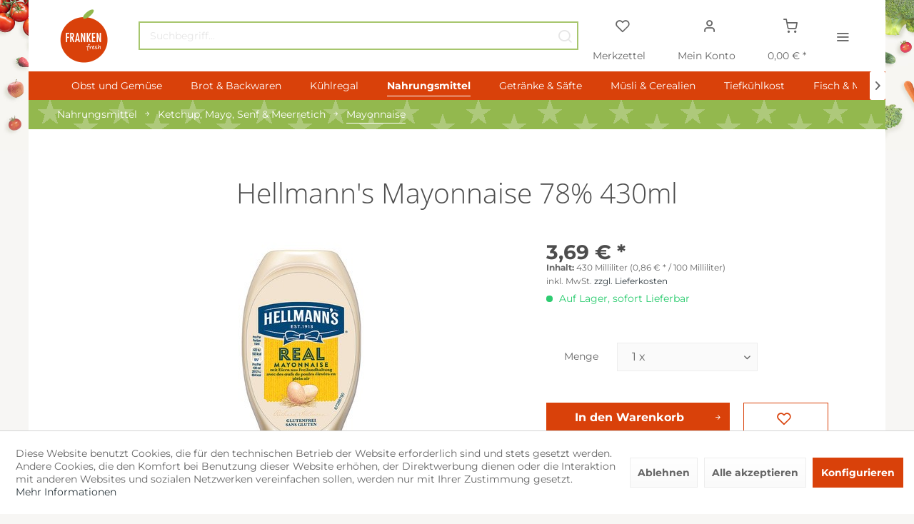

--- FILE ---
content_type: text/html; charset=UTF-8
request_url: https://www.frankenfresh.de/nahrungsmittel/ketchup-mayo-senf-meerretich/mayonnaise/hellmann-s-mayonnaise-78-430ml
body_size: 28563
content:
<!DOCTYPE html>
<html class="no-js" lang="de" itemscope="itemscope" itemtype="https://schema.org/WebPage">
<head>
<meta charset="utf-8">
<meta name="author" content="Daniel Lukashevich" />
<meta name="robots" content="index,follow" />
<meta name="revisit-after" content="15 days" />
<meta name="keywords" content="lt., Keine, Rezeptur, ohne, Zutaten, Freilandhaltung, Rechtl., Erhaltung, Zitronensaftkonzentrat, Aromen, Antioxidationsmittel, (E, 385)²., ¹, Eier, ², Nach, Geschmacks.Aufbewahrungshinweise:, Kühlung, notwendig." />
<meta name="description" content="78% Fett, mit Eiern aus Freilandhaltung, ohne Zusatz von Konservierungsstoffen" />
<meta property="og:type" content="product" />
<meta property="og:site_name" content="FrankenFresh | Lebensmittel Lieferservice Nürnberg Fürth Erlangen" />
<meta property="og:url" content="https://www.frankenfresh.de/nahrungsmittel/ketchup-mayo-senf-meerretich/mayonnaise/hellmann-s-mayonnaise-78-430ml" />
<meta property="og:title" content="Hellmann&#039;s Mayonnaise 78% 430ml" />
<meta property="og:description" content="Rechtl. vorgeschriebene Produktbezeichnung:  Mayonnaise   Nährwertanspruch:  Glutenfrei, Keine glutenhaltigen Zutaten lt. Rezeptur, Keine…" />
<meta property="og:image" content="https://www.frankenfresh.de/media/image/32/1b/a8/56388051.jpg" />
<meta property="product:brand" content="Unilever Deutschland GmbH" />
<meta property="product:price" content="3,69" />
<meta property="product:product_link" content="https://www.frankenfresh.de/nahrungsmittel/ketchup-mayo-senf-meerretich/mayonnaise/hellmann-s-mayonnaise-78-430ml" />
<meta name="twitter:card" content="product" />
<meta name="twitter:site" content="FrankenFresh | Lebensmittel Lieferservice Nürnberg Fürth Erlangen" />
<meta name="twitter:title" content="Hellmann&#039;s Mayonnaise 78% 430ml" />
<meta name="twitter:description" content="Rechtl. vorgeschriebene Produktbezeichnung:  Mayonnaise   Nährwertanspruch:  Glutenfrei, Keine glutenhaltigen Zutaten lt. Rezeptur, Keine…" />
<meta name="twitter:image" content="https://www.frankenfresh.de/media/image/32/1b/a8/56388051.jpg" />
<meta itemprop="copyrightHolder" content="FrankenFresh | Lebensmittel Lieferservice Nürnberg Fürth Erlangen" />
<meta itemprop="copyrightYear" content="2020" />
<meta itemprop="isFamilyFriendly" content="True" />
<meta itemprop="image" content="https://www.frankenfresh.de/media/image/11/fc/ee/FrankenFresh_Logo.png" />
<meta name="viewport" content="width=device-width, initial-scale=1.0, maximum-scale=1.0, user-scalable=no" >
<meta name="mobile-web-app-capable" content="yes">
<meta name="apple-mobile-web-app-title" content="FrankenFresh | Lebensmittel Lieferservice Nürnberg Fürth Erlangen">
<meta name="apple-mobile-web-app-capable" content="yes">
<meta name="apple-mobile-web-app-status-bar-style" content="default">
<link rel="apple-touch-icon-precomposed" href="https://www.frankenfresh.de/media/image/11/fc/ee/FrankenFresh_Logo.png">
<link rel="shortcut icon" href="https://www.frankenfresh.de/media/image/11/fc/ee/FrankenFresh_Logo.png">
<meta name="msapplication-navbutton-color" content="#2E393F" />
<meta name="application-name" content="FrankenFresh | Lebensmittel Lieferservice Nürnberg Fürth Erlangen" />
<meta name="msapplication-starturl" content="https://www.frankenfresh.de/" />
<meta name="msapplication-window" content="width=1024;height=768" />
<meta name="msapplication-TileImage" content="https://www.frankenfresh.de/media/image/11/fc/ee/FrankenFresh_Logo.png">
<meta name="msapplication-TileColor" content="#2E393F">
<meta name="theme-color" content="#2E393F" />
<link rel="canonical" href="https://www.frankenfresh.de/nahrungsmittel/ketchup-mayo-senf-meerretich/mayonnaise/hellmann-s-mayonnaise-78-430ml" />
<title itemprop="name">Hellmann&#039;s | Mayonnaise 78% 430ML | FrankenFresh | Lebensmittel Lieferservice Nürnberg Fürth Erlangen</title>
<link href="/web/cache/1753990797_a9a4099368096f4fa5e5ac9977935f9f.css" media="all" rel="stylesheet" type="text/css" />
<link href="https://www.frankenfresh.de/ff/css/opensans.css" rel="stylesheet">
<link href="https://www.frankenfresh.de/ff/css/exo.css" rel="stylesheet">
<link href="https://www.frankenfresh.de/ff/css/amatic.css" rel="stylesheet">
<link href="https://www.frankenfresh.de/ff/css/montserrat.css" rel="stylesheet">
<link href="https://www.frankenfresh.de/ff/css/montserrat.css" rel="stylesheet">
<link href="https://www.frankenfresh.de/ff/css/opensans.css" rel="stylesheet">
<style>
.is--ctl-listing .header--wrap:before {
}
.is--ctl-detail .header--wrap:before {
background-image: url(/);
}
.is--ctl-blog .header--wrap:before {
background-image: url(/);
}
.page-wrap {
background-image: url(https://www.frankenfresh.de/media/image/66/54/b5/bgC9AhhTXMhPHvY.jpg);
}
</style>
<link href="https://www.frankenfresh.de/ff/css/montserrat.css" rel="stylesheet">
<link href="https://www.frankenfresh.de/ff/css/opensans.css" rel="stylesheet">
<style>
.is--ctl-listing .header--wrap:before {
}
.is--ctl-detail .header--wrap:before {
background-image: url(/);
}
.is--ctl-blog .header--wrap:before {
background-image: url(/);
}
.page-wrap {
background-image: url(https://www.frankenfresh.de/media/image/66/54/b5/bgC9AhhTXMhPHvY.jpg);
}
</style>
</head>
<body class="is--ctl-detail is--act-index is--two-line is--logo-left categories--center tooltip--down                                 is--two-line                         is--logo-left         categories--center                                 tooltip--down
" >
<div data-paypalUnifiedMetaDataContainer="true" data-paypalUnifiedRestoreOrderNumberUrl="https://www.frankenfresh.de/widgets/PaypalUnifiedOrderNumber/restoreOrderNumber" class="is--hidden">
</div>
<div class="page-wrap">
<noscript class="noscript-main">
<div class="alert is--warning">
<div class="alert--icon">
<i class="icon--element icon--warning"></i>
</div>
<div class="alert--content">
Um FrankenFresh&#x20;&#x7C;&#x20;Lebensmittel&#x20;Lieferservice&#x20;N&#xFC;rnberg&#x20;F&#xFC;rth&#x20;Erlangen in vollem Umfang nutzen zu k&ouml;nnen, empfehlen wir Ihnen Javascript in Ihrem Browser zu aktiveren.
</div>
</div>
</noscript>
<div class="top-bar--offcanvas off-canvas is--right">
<div class="offcanvas--wrapper">
<div class="buttons--off-canvas">
<a href="#" title="Fenster schließen" class="close--off-canvas">
<i class="icon--arrow-left"></i> Fenster schließen
</a>
</div>
<div class="top-bar offcanvas--content">
<div class="container block-group">
<div class="top-bar--marketing">
</div>
<nav class="top-bar--navigation" role="menubar">

    



    

<ul class="service--list is--rounded" role="menu">
<li class="service--entry" role="menuitem">
<a class="service--link" href="https://www.frankenfresh.de/impressum" title="Impressum" >
Impressum
</a>
</li>
<li class="service--entry" role="menuitem">
<a class="service--link" href="https://www.frankenfresh.de/kontaktformular" title="Kontakt" target="_self">
Kontakt
</a>
</li>
<li class="service--entry" role="menuitem">
<a class="service--link" href="https://www.frankenfresh.de/datenschutz" title="Datenschutz" >
Datenschutz
</a>
</li>
<li class="service--entry" role="menuitem">
<a class="service--link" href="javascript:openCookieConsentManager()" title="Cookie-Einstellungen" >
Cookie-Einstellungen
</a>
</li>
</ul>
</nav>
</div>
</div>
<div class="top-bar--login-register block" role="menuitem">
<a href="https://www.frankenfresh.de/account" title="Registrieren" class="navigation--entry register--text account--entry">
Registrieren
</a>
<span>oder</span>
<a href="https://www.frankenfresh.de/account" title="Anmelden" class="navigation--entry login--text account--entry">
Anmelden
</a>
</div>
</div>
</div>
<div class="header--wrap " data-sticky-header="true" data-offset="true">
<div class="header-wrap--inner">
<header class="header-main">
<div class="header--main-wrap">
<div class="container header--navigation">
<div class="logo-main block-group" role="banner">
<div class="logo--shop block">
<a class="logo--link" href="https://www.frankenfresh.de/" title="FrankenFresh | Lebensmittel Lieferservice Nürnberg Fürth Erlangen - zur Startseite wechseln">
<picture>
<source srcset="https://www.frankenfresh.de/media/image/11/fc/ee/FrankenFresh_Logo.png" media="(min-width: 78.75em)">
<source srcset="https://www.frankenfresh.de/media/image/11/fc/ee/FrankenFresh_Logo.png" media="(min-width: 64em)">
<source srcset="https://www.frankenfresh.de/media/image/11/fc/ee/FrankenFresh_Logo.png" media="(min-width: 48em)">
<img srcset="https://www.frankenfresh.de/media/image/11/fc/ee/FrankenFresh_Logo.png" alt="FrankenFresh | Lebensmittel Lieferservice Nürnberg Fürth Erlangen - zur Startseite wechseln" />
</picture>
</a>
</div>
</div>
<nav class="shop--navigation block-group">
<ul class="navigation--list block-group" role="menubar">
<li class="navigation--entry entry--menu-left" role="menuitem">
<a class="entry--link entry--trigger btn is--icon-left" href="#offcanvas--left" data-offcanvas="true" data-offCanvasSelector=".sidebar-main">
<i class="icon--menu"></i>
<span>Menü</span>
</a>
</li>
<li class="navigation--entry entry--search" role="menuitem" data-search="true" aria-haspopup="true">
<a class="btn entry--link entry--trigger" href="#show-hide--search" title="Suche anzeigen / schließen" >
<i class="icon--search"></i>
<span class="search--display">Suchen</span>
</a>
<form action="/search" method="get" class="main-search--form">
<input type="search" name="sSearch" aria-label="Suchbegriff..." class="main-search--field" autocomplete="off" autocapitalize="off" placeholder="Suchbegriff..." maxlength="30" />
<button type="submit" class="main-search--button" aria-label="Suchen">
<i class="icon--search"></i>
<span class="main-search--text">Suchen</span>
</button>
<div class="form--ajax-loader">&nbsp;</div>
</form>
<div class="main-search--results"></div>
</li>

    <li class="service--entry navigation--entry entry--notepad"
        
                role="menuitem">
        <a href="https://www.frankenfresh.de/note" class="btn is--icon-left entry--link notepad--link" title="Merkzettel">
            <i class="icon--heart"></i>
            <span class="notepad--display">
				Merkzettel
			</span>
                    </a>
    </li>




    <li class="navigation--entry entry--account with-slt"
        data-offcanvas="true"
        data-offCanvasSelector=".account--dropdown-navigation"
            
                    role="menuitem">
        
            <a href="https://www.frankenfresh.de/account"
               title="Mein Konto"
               class="btn is--icon-left entry--link account--link">

                <i class="icon--account"></i>
                                    <span class="account--display">
                        Mein Konto
                    </span>
                            </a>
        

                    
                <div class="account--dropdown-navigation">

                    
                        <div class="navigation--smartphone">
                            <div class="entry--close-off-canvas">
                                <a href="#close-account-menu"
                                   class="account--close-off-canvas"
                                   title="Menü schließen">
                                    Menü schließen <i class="icon--arrow-right"></i>
                                </a>
                            </div>
                        </div>
                    

                    
                            <div class="account--menu is--rounded is--personalized">
        
                            
                
                                            <span class="navigation--headline">
                            Mein Konto
                        </span>
                                    

                
                <div class="account--menu-container">

                    
                        
                        <ul class="sidebar--navigation navigation--list is--level0 show--active-items">
                            
                                
                                
                                    
                                                                                    <li class="navigation--entry">
                                                <span class="navigation--signin">
                                                    <a href="https://www.frankenfresh.de/account#hide-registration"
                                                       class="blocked--link btn is--primary navigation--signin-btn"
                                                       data-collapseTarget="#registration"
                                                       data-action="close">
                                                        Anmelden
                                                    </a>
                                                    <span class="navigation--register">
                                                        oder
                                                        <a href="https://www.frankenfresh.de/account#show-registration"
                                                           class="blocked--link"
                                                           data-collapseTarget="#registration"
                                                           data-action="open">
                                                            registrieren
                                                        </a>
                                                    </span>
                                                </span>
                                            </li>
                                                                            

                                    
                                        <li class="navigation--entry">
                                            <a href="https://www.frankenfresh.de/account" title="Übersicht" class="navigation--link">
                                                Übersicht
                                            </a>
                                        </li>
                                    
                                

                                
                                
                                    <li class="navigation--entry">
                                        <a href="https://www.frankenfresh.de/account/profile" title="Persönliche Daten" class="navigation--link" rel="nofollow">
                                            Persönliche Daten
                                        </a>
                                    </li>
                                

                                
                                
                                                                            
                                            <li class="navigation--entry">
                                                <a href="https://www.frankenfresh.de/address/index/sidebar/" title="Adressen" class="navigation--link" rel="nofollow">
                                                    Adressen
                                                </a>
                                            </li>
                                        
                                                                    

                                
                                
                                    <li class="navigation--entry">
                                        <a href="https://www.frankenfresh.de/account/payment" title="Zahlungsarten" class="navigation--link" rel="nofollow">
                                            Zahlungsarten
                                        </a>
                                    </li>
                                

                                
                                
                                    <li class="navigation--entry">
                                        <a href="https://www.frankenfresh.de/account/orders" title="Bestellungen" class="navigation--link" rel="nofollow">
                                            Bestellungen
                                        </a>
                                    </li>
                                

                                
                                
                                                                    

                                
                                
                                    <li class="navigation--entry">
                                        <a href="https://www.frankenfresh.de/note" title="Merkzettel" class="navigation--link" rel="nofollow">
                                            Merkzettel
                                        </a>
                                    </li>
                                

                                
                                
                                                                    

                                
                                
                                                                    
                            
                        </ul>
                    
                </div>
                    
    </div>
                    
                </div>
            
            </li>




    <li class="navigation--entry entry--cart"
            
                    role="menuitem">
        <a class="btn is--icon-left cart--link" href="https://www.frankenfresh.de/checkout/cart" title="Warenkorb">

            <span class="cart--display">
                                    Warenkorb
                            </span>

            
            <span class="badge is--primary cart--quantity is--hidden">0</span>

            <i class="icon--basket"></i>

            <span class="cart--amount">
                0,00&nbsp;&euro; *
            </span>
        </a>
        <div class="ajax-loader">&nbsp;</div>
    </li>




<li class="navigation--entry entry--menu-right entry--topbar" role="menuitem">
<a class="topbar--link entry--link entry--trigger btn is--icon-left" href="#offcanvas--right" data-offcanvas="true" data-offCanvasSelector=".top-bar--offcanvas" data-closeButtonSelector=".close--off-canvas" data-direction="fromRight" >
<i class="icon--menu"></i>
</a>
</li>
</ul>
</nav>
</div>
</div>
</header>
<nav class="navigation-main is--full-width headline--hidden">
<div class="container" data-menu-scroller="true" data-listSelector=".navigation--list.container" data-viewPortSelector=".navigation--list-wrapper">
<div class="navigation--list-wrapper">
<ul class="navigation--list container" role="menubar" itemscope="itemscope" itemtype="https://schema.org/SiteNavigationElement">
<li class="navigation--entry hover--effect-14" role="menuitem">
<a class="navigation--link" data-hover="Obst und Gemüse" href="https://www.frankenfresh.de/obst-und-gemuese/" title="Obst und Gemüse" itemprop="url">
<span data-hover="Obst und Gemüse" itemprop="name">Obst und Gemüse</span>
</a>
</li>
<li class="navigation--entry hover--effect-14" role="menuitem">
<a class="navigation--link" data-hover="Brot & Backwaren" href="https://www.frankenfresh.de/brot-backwaren/" title="Brot & Backwaren" itemprop="url">
<span data-hover="Brot & Backwaren" itemprop="name">Brot & Backwaren</span>
</a>
</li>
<li class="navigation--entry hover--effect-14" role="menuitem">
<a class="navigation--link" data-hover="Kühlregal" href="https://www.frankenfresh.de/kuehlregal/" title="Kühlregal" itemprop="url">
<span data-hover="Kühlregal" itemprop="name">Kühlregal</span>
</a>
</li>
<li class="navigation--entry is--active hover--effect-14" role="menuitem">
<a class="navigation--link is--active" data-hover="Nahrungsmittel" href="https://www.frankenfresh.de/nahrungsmittel/" title="Nahrungsmittel" itemprop="url">
<span data-hover="Nahrungsmittel" itemprop="name">Nahrungsmittel</span>
</a>
</li>
<li class="navigation--entry hover--effect-14" role="menuitem">
<a class="navigation--link" data-hover="Getränke & Säfte" href="https://www.frankenfresh.de/getraenke-saefte/" title="Getränke & Säfte" itemprop="url">
<span data-hover="Getränke & Säfte" itemprop="name">Getränke & Säfte</span>
</a>
</li>
<li class="navigation--entry hover--effect-14" role="menuitem">
<a class="navigation--link" data-hover="Müsli & Cerealien" href="https://www.frankenfresh.de/muesli-cerealien/" title="Müsli & Cerealien" itemprop="url">
<span data-hover="Müsli & Cerealien" itemprop="name">Müsli & Cerealien</span>
</a>
</li>
<li class="navigation--entry hover--effect-14" role="menuitem">
<a class="navigation--link" data-hover="Tiefkühlkost" href="https://www.frankenfresh.de/tiefkuehlkost/" title="Tiefkühlkost" itemprop="url">
<span data-hover="Tiefkühlkost" itemprop="name">Tiefkühlkost</span>
</a>
</li>
<li class="navigation--entry hover--effect-14" role="menuitem">
<a class="navigation--link" data-hover="Fisch & Meeresfrüchte" href="https://www.frankenfresh.de/fisch-meeresfruechte/" title="Fisch & Meeresfrüchte" itemprop="url">
<span data-hover="Fisch & Meeresfrüchte" itemprop="name">Fisch & Meeresfrüchte</span>
</a>
</li>
<li class="navigation--entry hover--effect-14" role="menuitem">
<a class="navigation--link" data-hover="Süsswaren & Salzige Snacks" href="https://www.frankenfresh.de/suesswaren-salzige-snacks/" title="Süsswaren & Salzige Snacks" itemprop="url">
<span data-hover="Süsswaren & Salzige Snacks" itemprop="name">Süsswaren & Salzige Snacks</span>
</a>
</li>
<li class="navigation--entry hover--effect-14" role="menuitem">
<a class="navigation--link" data-hover="Kaffee, Tee & Kakao" href="https://www.frankenfresh.de/kaffee-tee-kakao/" title="Kaffee, Tee & Kakao" itemprop="url">
<span data-hover="Kaffee, Tee & Kakao" itemprop="name">Kaffee, Tee & Kakao</span>
</a>
</li>
<li class="navigation--entry hover--effect-14" role="menuitem">
<a class="navigation--link" data-hover="Bier, Wein & Spirituosen" href="https://www.frankenfresh.de/bier-wein-spirituosen/" title="Bier, Wein & Spirituosen" itemprop="url">
<span data-hover="Bier, Wein & Spirituosen" itemprop="name">Bier, Wein & Spirituosen</span>
</a>
</li>
<li class="navigation--entry hover--effect-14" role="menuitem">
<a class="navigation--link" data-hover="Drogerie & Haushalt" href="https://www.frankenfresh.de/drogerie-haushalt/" title="Drogerie & Haushalt" itemprop="url">
<span data-hover="Drogerie & Haushalt" itemprop="name">Drogerie & Haushalt</span>
</a>
</li>
</ul>
</div>
<div class="advanced-menu" data-advanced-menu="true" data-hoverDelay="250">
<div class="menu--container">
<div class="button-container">
<a href="https://www.frankenfresh.de/obst-und-gemuese/" class="button--category" aria-label="Zur Kategorie Obst und Gemüse" title="Zur Kategorie Obst und Gemüse">
<i class="icon--arrow-right"></i>
Zur Kategorie Obst und Gemüse
</a>
<span class="button--close">
<i class="icon--cross"></i>
</span>
</div>
<div class="content--wrapper has--content">
<ul class="menu--list menu--level-0 columns--4" style="width: 100%;">
<li class="menu--list-item item--level-0" style="width: 100%">
<a href="https://www.frankenfresh.de/obst-und-gemuese/frisches-gemuese/" class="menu--list-item-link" aria-label="Frisches Gemüse" title="Frisches Gemüse">Frisches Gemüse</a>
<ul class="menu--list menu--level-1 columns--4">
<li class="menu--list-item item--level-1">
<a href="https://www.frankenfresh.de/obst-und-gemuese/frisches-gemuese/tomaten-gurken-und-zucchini/" class="menu--list-item-link" aria-label="Tomaten, Gurken und Zucchini" title="Tomaten, Gurken und Zucchini">Tomaten, Gurken und Zucchini</a>
</li>
<li class="menu--list-item item--level-1">
<a href="https://www.frankenfresh.de/obst-und-gemuese/frisches-gemuese/kartoffeln-und-zwiebeln/" class="menu--list-item-link" aria-label="Kartoffeln und Zwiebeln" title="Kartoffeln und Zwiebeln">Kartoffeln und Zwiebeln</a>
</li>
<li class="menu--list-item item--level-1">
<a href="https://www.frankenfresh.de/obst-und-gemuese/frisches-gemuese/paprika-und-peperoni/" class="menu--list-item-link" aria-label="Paprika und Peperoni" title="Paprika und Peperoni">Paprika und Peperoni</a>
</li>
<li class="menu--list-item item--level-1">
<a href="https://www.frankenfresh.de/obst-und-gemuese/frisches-gemuese/radieschen-und-lauch/" class="menu--list-item-link" aria-label="Radieschen und Lauch" title="Radieschen und Lauch">Radieschen und Lauch</a>
</li>
<li class="menu--list-item item--level-1">
<a href="https://www.frankenfresh.de/obst-und-gemuese/frisches-gemuese/knoblauch-sprossen/" class="menu--list-item-link" aria-label="Knoblauch, Sprossen" title="Knoblauch, Sprossen">Knoblauch, Sprossen</a>
</li>
</ul>
</li>
<li class="menu--list-item item--level-0" style="width: 100%">
<a href="https://www.frankenfresh.de/obst-und-gemuese/obst/" class="menu--list-item-link" aria-label="Obst" title="Obst">Obst</a>
<ul class="menu--list menu--level-1 columns--4">
<li class="menu--list-item item--level-1">
<a href="https://www.frankenfresh.de/obst-und-gemuese/obst/aepfel/" class="menu--list-item-link" aria-label="Äpfel" title="Äpfel">Äpfel</a>
</li>
<li class="menu--list-item item--level-1">
<a href="https://www.frankenfresh.de/obst-und-gemuese/obst/birnen/" class="menu--list-item-link" aria-label="Birnen" title="Birnen">Birnen</a>
</li>
<li class="menu--list-item item--level-1">
<a href="https://www.frankenfresh.de/obst-und-gemuese/obst/bananen/" class="menu--list-item-link" aria-label="Bananen" title="Bananen">Bananen</a>
</li>
<li class="menu--list-item item--level-1">
<a href="https://www.frankenfresh.de/obst-und-gemuese/obst/trauben/" class="menu--list-item-link" aria-label="Trauben" title="Trauben">Trauben</a>
</li>
<li class="menu--list-item item--level-1">
<a href="https://www.frankenfresh.de/obst-und-gemuese/obst/orangen/" class="menu--list-item-link" aria-label="Orangen" title="Orangen">Orangen</a>
</li>
<li class="menu--list-item item--level-1">
<a href="https://www.frankenfresh.de/obst-und-gemuese/obst/kiwi/" class="menu--list-item-link" aria-label="Kiwi" title="Kiwi">Kiwi</a>
</li>
<li class="menu--list-item item--level-1">
<a href="https://www.frankenfresh.de/obst-und-gemuese/obst/mandarinen/" class="menu--list-item-link" aria-label="Mandarinen" title="Mandarinen">Mandarinen</a>
</li>
<li class="menu--list-item item--level-1">
<a href="https://www.frankenfresh.de/obst-und-gemuese/obst/zitronen/" class="menu--list-item-link" aria-label="Zitronen" title="Zitronen">Zitronen</a>
</li>
<li class="menu--list-item item--level-1">
<a href="https://www.frankenfresh.de/obst-und-gemuese/obst/limetten/" class="menu--list-item-link" aria-label="Limetten" title="Limetten">Limetten</a>
</li>
<li class="menu--list-item item--level-1">
<a href="https://www.frankenfresh.de/obst-und-gemuese/obst/melonen/" class="menu--list-item-link" aria-label="Melonen" title="Melonen">Melonen</a>
</li>
<li class="menu--list-item item--level-1">
<a href="https://www.frankenfresh.de/obst-und-gemuese/obst/ananas/" class="menu--list-item-link" aria-label="Ananas" title="Ananas">Ananas</a>
</li>
</ul>
</li>
<li class="menu--list-item item--level-0" style="width: 100%">
<a href="https://www.frankenfresh.de/obst-und-gemuese/kraeuter-kressen-blueten/" class="menu--list-item-link" aria-label="Kräuter, Kressen &amp; Blüten" title="Kräuter, Kressen &amp; Blüten">Kräuter, Kressen & Blüten</a>
</li>
<li class="menu--list-item item--level-0" style="width: 100%">
<a href="https://www.frankenfresh.de/obst-und-gemuese/salate/" class="menu--list-item-link" aria-label="Salate" title="Salate">Salate</a>
</li>
<li class="menu--list-item item--level-0" style="width: 100%">
<a href="https://www.frankenfresh.de/obst-und-gemuese/pilze/" class="menu--list-item-link" aria-label="Pilze" title="Pilze">Pilze</a>
</li>
<li class="menu--list-item item--level-0" style="width: 100%">
<a href="https://www.frankenfresh.de/obst-und-gemuese/trockenobst-und-gemuese/" class="menu--list-item-link" aria-label="Trockenobst und -gemüse" title="Trockenobst und -gemüse">Trockenobst und -gemüse</a>
</li>
</ul>
</div>
</div>
<div class="menu--container">
<div class="button-container">
<a href="https://www.frankenfresh.de/brot-backwaren/" class="button--category" aria-label="Zur Kategorie Brot &amp; Backwaren" title="Zur Kategorie Brot &amp; Backwaren">
<i class="icon--arrow-right"></i>
Zur Kategorie Brot & Backwaren
</a>
<span class="button--close">
<i class="icon--cross"></i>
</span>
</div>
<div class="content--wrapper has--content">
<ul class="menu--list menu--level-0 columns--4" style="width: 100%;">
<li class="menu--list-item item--level-0" style="width: 100%">
<a href="https://www.frankenfresh.de/brot-backwaren/brot/" class="menu--list-item-link" aria-label="Brot " title="Brot ">Brot </a>
</li>
<li class="menu--list-item item--level-0" style="width: 100%">
<a href="https://www.frankenfresh.de/brot-backwaren/broetchen/" class="menu--list-item-link" aria-label="Brötchen" title="Brötchen">Brötchen</a>
</li>
<li class="menu--list-item item--level-0" style="width: 100%">
<a href="https://www.frankenfresh.de/brot-backwaren/toast-baguettes-und-wraps/" class="menu--list-item-link" aria-label="Toast, Baguettes und Wraps" title="Toast, Baguettes und Wraps">Toast, Baguettes und Wraps</a>
</li>
<li class="menu--list-item item--level-0" style="width: 100%">
<a href="https://www.frankenfresh.de/brot-backwaren/hamburger-hotdog-broetchen/" class="menu--list-item-link" aria-label="Hamburger- &amp; Hotdog Brötchen" title="Hamburger- &amp; Hotdog Brötchen">Hamburger- & Hotdog Brötchen</a>
</li>
</ul>
</div>
</div>
<div class="menu--container">
<div class="button-container">
<a href="https://www.frankenfresh.de/kuehlregal/" class="button--category" aria-label="Zur Kategorie Kühlregal" title="Zur Kategorie Kühlregal">
<i class="icon--arrow-right"></i>
Zur Kategorie Kühlregal
</a>
<span class="button--close">
<i class="icon--cross"></i>
</span>
</div>
<div class="content--wrapper has--content">
<ul class="menu--list menu--level-0 columns--4" style="width: 100%;">
<li class="menu--list-item item--level-0" style="width: 100%">
<a href="https://www.frankenfresh.de/kuehlregal/brotaufstriche/" class="menu--list-item-link" aria-label="Brotaufstriche" title="Brotaufstriche">Brotaufstriche</a>
</li>
<li class="menu--list-item item--level-0" style="width: 100%">
<a href="https://www.frankenfresh.de/kuehlregal/wurst/" class="menu--list-item-link" aria-label="Wurst" title="Wurst">Wurst</a>
<ul class="menu--list menu--level-1 columns--4">
<li class="menu--list-item item--level-1">
<a href="https://www.frankenfresh.de/kuehlregal/wurst/salami/" class="menu--list-item-link" aria-label="Salami" title="Salami">Salami</a>
</li>
<li class="menu--list-item item--level-1">
<a href="https://www.frankenfresh.de/kuehlregal/wurst/schinken/" class="menu--list-item-link" aria-label="Schinken" title="Schinken">Schinken</a>
</li>
<li class="menu--list-item item--level-1">
<a href="https://www.frankenfresh.de/kuehlregal/wurst/streichwurst/" class="menu--list-item-link" aria-label="Streichwurst" title="Streichwurst">Streichwurst</a>
</li>
<li class="menu--list-item item--level-1">
<a href="https://www.frankenfresh.de/kuehlregal/wurst/fleischkaese/" class="menu--list-item-link" aria-label="Fleischkäse" title="Fleischkäse">Fleischkäse</a>
</li>
<li class="menu--list-item item--level-1">
<a href="https://www.frankenfresh.de/kuehlregal/wurst/wurstsnacks/" class="menu--list-item-link" aria-label="Wurstsnacks" title="Wurstsnacks">Wurstsnacks</a>
</li>
<li class="menu--list-item item--level-1">
<a href="https://www.frankenfresh.de/kuehlregal/wurst/bruehwurst/" class="menu--list-item-link" aria-label="Brühwurst" title="Brühwurst">Brühwurst</a>
</li>
<li class="menu--list-item item--level-1">
<a href="https://www.frankenfresh.de/kuehlregal/wurst/blut-leberwurst/" class="menu--list-item-link" aria-label="Blut- &amp; Leberwurst" title="Blut- &amp; Leberwurst">Blut- & Leberwurst</a>
</li>
<li class="menu--list-item item--level-1">
<a href="https://www.frankenfresh.de/kuehlregal/wurst/speck-bacon/" class="menu--list-item-link" aria-label="Speck &amp; Bacon" title="Speck &amp; Bacon">Speck & Bacon</a>
</li>
</ul>
</li>
<li class="menu--list-item item--level-0" style="width: 100%">
<a href="https://www.frankenfresh.de/kuehlregal/kaese/" class="menu--list-item-link" aria-label="Käse" title="Käse">Käse</a>
<ul class="menu--list menu--level-1 columns--4">
<li class="menu--list-item item--level-1">
<a href="https://www.frankenfresh.de/kuehlregal/kaese/weichkaese/" class="menu--list-item-link" aria-label="Weichkäse" title="Weichkäse">Weichkäse</a>
</li>
<li class="menu--list-item item--level-1">
<a href="https://www.frankenfresh.de/kuehlregal/kaese/hartkaese/" class="menu--list-item-link" aria-label="Hartkäse" title="Hartkäse">Hartkäse</a>
</li>
<li class="menu--list-item item--level-1">
<a href="https://www.frankenfresh.de/kuehlregal/kaese/schnittkaese/" class="menu--list-item-link" aria-label="Schnittkäse" title="Schnittkäse">Schnittkäse</a>
</li>
<li class="menu--list-item item--level-1">
<a href="https://www.frankenfresh.de/kuehlregal/kaese/frischkaese/" class="menu--list-item-link" aria-label="Frischkäse" title="Frischkäse">Frischkäse</a>
</li>
<li class="menu--list-item item--level-1">
<a href="https://www.frankenfresh.de/kuehlregal/kaese/schmelzkaese/" class="menu--list-item-link" aria-label="Schmelzkäse" title="Schmelzkäse">Schmelzkäse</a>
</li>
</ul>
</li>
<li class="menu--list-item item--level-0" style="width: 100%">
<a href="https://www.frankenfresh.de/kuehlregal/joghurt-quark/" class="menu--list-item-link" aria-label="Joghurt &amp; Quark" title="Joghurt &amp; Quark">Joghurt & Quark</a>
<ul class="menu--list menu--level-1 columns--4">
<li class="menu--list-item item--level-1">
<a href="https://www.frankenfresh.de/kuehlregal/joghurt-quark/joghurt-mit-zutat/" class="menu--list-item-link" aria-label="Joghurt mit Zutat" title="Joghurt mit Zutat">Joghurt mit Zutat</a>
</li>
<li class="menu--list-item item--level-1">
<a href="https://www.frankenfresh.de/kuehlregal/joghurt-quark/joghurt-natur/" class="menu--list-item-link" aria-label="Joghurt - natur" title="Joghurt - natur">Joghurt - natur</a>
</li>
<li class="menu--list-item item--level-1">
<a href="https://www.frankenfresh.de/kuehlregal/joghurt-quark/quark-natur/" class="menu--list-item-link" aria-label="Quark - natur" title="Quark - natur">Quark - natur</a>
</li>
<li class="menu--list-item item--level-1">
<a href="https://www.frankenfresh.de/kuehlregal/joghurt-quark/quark-mit-zutat/" class="menu--list-item-link" aria-label="Quark mit Zutat" title="Quark mit Zutat">Quark mit Zutat</a>
</li>
<li class="menu--list-item item--level-1">
<a href="https://www.frankenfresh.de/kuehlregal/joghurt-quark/joghurt-und-quarkalternativen/" class="menu--list-item-link" aria-label="Joghurt- und Quarkalternativen" title="Joghurt- und Quarkalternativen">Joghurt- und Quarkalternativen</a>
</li>
</ul>
</li>
<li class="menu--list-item item--level-0" style="width: 100%">
<a href="https://www.frankenfresh.de/kuehlregal/milch/" class="menu--list-item-link" aria-label="Milch" title="Milch">Milch</a>
<ul class="menu--list menu--level-1 columns--4">
<li class="menu--list-item item--level-1">
<a href="https://www.frankenfresh.de/kuehlregal/milch/h-milch/" class="menu--list-item-link" aria-label="H-Milch" title="H-Milch">H-Milch</a>
</li>
<li class="menu--list-item item--level-1">
<a href="https://www.frankenfresh.de/kuehlregal/milch/frischmilch/" class="menu--list-item-link" aria-label="Frischmilch" title="Frischmilch">Frischmilch</a>
</li>
<li class="menu--list-item item--level-1">
<a href="https://www.frankenfresh.de/kuehlregal/milch/milchalternativen/" class="menu--list-item-link" aria-label="Milchalternativen" title="Milchalternativen">Milchalternativen</a>
</li>
</ul>
</li>
<li class="menu--list-item item--level-0" style="width: 100%">
<a href="https://www.frankenfresh.de/kuehlregal/sahne/" class="menu--list-item-link" aria-label="Sahne" title="Sahne">Sahne</a>
<ul class="menu--list menu--level-1 columns--4">
<li class="menu--list-item item--level-1">
<a href="https://www.frankenfresh.de/kuehlregal/sahne/kondens-kaffeesahne/" class="menu--list-item-link" aria-label="Kondens- &amp; Kaffeesahne" title="Kondens- &amp; Kaffeesahne">Kondens- & Kaffeesahne</a>
</li>
<li class="menu--list-item item--level-1">
<a href="https://www.frankenfresh.de/kuehlregal/sahne/suesse-sahne/" class="menu--list-item-link" aria-label="Süße Sahne" title="Süße Sahne">Süße Sahne</a>
</li>
<li class="menu--list-item item--level-1">
<a href="https://www.frankenfresh.de/kuehlregal/sahne/saure-sahne/" class="menu--list-item-link" aria-label="Saure Sahne" title="Saure Sahne">Saure Sahne</a>
</li>
<li class="menu--list-item item--level-1">
<a href="https://www.frankenfresh.de/kuehlregal/sahne/h-sahne/" class="menu--list-item-link" aria-label="H-Sahne" title="H-Sahne">H-Sahne</a>
</li>
<li class="menu--list-item item--level-1">
<a href="https://www.frankenfresh.de/kuehlregal/sahne/kochcreme/" class="menu--list-item-link" aria-label="Kochcreme" title="Kochcreme">Kochcreme</a>
</li>
</ul>
</li>
<li class="menu--list-item item--level-0" style="width: 100%">
<a href="https://www.frankenfresh.de/kuehlregal/butter-margarine/" class="menu--list-item-link" aria-label="Butter &amp; Margarine" title="Butter &amp; Margarine">Butter & Margarine</a>
<ul class="menu--list menu--level-1 columns--4">
<li class="menu--list-item item--level-1">
<a href="https://www.frankenfresh.de/kuehlregal/butter-margarine/butter/" class="menu--list-item-link" aria-label="Butter" title="Butter">Butter</a>
</li>
<li class="menu--list-item item--level-1">
<a href="https://www.frankenfresh.de/kuehlregal/butter-margarine/margarine/" class="menu--list-item-link" aria-label="Margarine" title="Margarine">Margarine</a>
</li>
</ul>
</li>
<li class="menu--list-item item--level-0" style="width: 100%">
<a href="https://www.frankenfresh.de/kuehlregal/feinkostsalate/" class="menu--list-item-link" aria-label="Feinkostsalate" title="Feinkostsalate">Feinkostsalate</a>
<ul class="menu--list menu--level-1 columns--4">
<li class="menu--list-item item--level-1">
<a href="https://www.frankenfresh.de/kuehlregal/feinkostsalate/kartoffelsalat/" class="menu--list-item-link" aria-label="Kartoffelsalat" title="Kartoffelsalat">Kartoffelsalat</a>
</li>
<li class="menu--list-item item--level-1">
<a href="https://www.frankenfresh.de/kuehlregal/feinkostsalate/fleisch-gefluegelsalate/" class="menu--list-item-link" aria-label="Fleisch &amp; Geflügelsalate" title="Fleisch &amp; Geflügelsalate">Fleisch & Geflügelsalate</a>
</li>
<li class="menu--list-item item--level-1">
<a href="https://www.frankenfresh.de/kuehlregal/feinkostsalate/krautsalat/" class="menu--list-item-link" aria-label="Krautsalat" title="Krautsalat">Krautsalat</a>
</li>
<li class="menu--list-item item--level-1">
<a href="https://www.frankenfresh.de/kuehlregal/feinkostsalate/fisch-meeresfruechtesalate/" class="menu--list-item-link" aria-label="Fisch &amp; Meeresfrüchtesalate" title="Fisch &amp; Meeresfrüchtesalate">Fisch & Meeresfrüchtesalate</a>
</li>
<li class="menu--list-item item--level-1">
<a href="https://www.frankenfresh.de/kuehlregal/feinkostsalate/gemuesesalate/" class="menu--list-item-link" aria-label="Gemüsesalate" title="Gemüsesalate">Gemüsesalate</a>
</li>
<li class="menu--list-item item--level-1">
<a href="https://www.frankenfresh.de/kuehlregal/feinkostsalate/eiersalat/" class="menu--list-item-link" aria-label="Eiersalat" title="Eiersalat">Eiersalat</a>
</li>
<li class="menu--list-item item--level-1">
<a href="https://www.frankenfresh.de/kuehlregal/feinkostsalate/nudelsalate/" class="menu--list-item-link" aria-label="Nudelsalate" title="Nudelsalate">Nudelsalate</a>
</li>
</ul>
</li>
<li class="menu--list-item item--level-0" style="width: 100%">
<a href="https://www.frankenfresh.de/kuehlregal/getraenke-auf-milchbasis/" class="menu--list-item-link" aria-label="Getränke auf Milchbasis" title="Getränke auf Milchbasis">Getränke auf Milchbasis</a>
</li>
<li class="menu--list-item item--level-0" style="width: 100%">
<a href="https://www.frankenfresh.de/kuehlregal/eier/" class="menu--list-item-link" aria-label="Eier" title="Eier">Eier</a>
</li>
<li class="menu--list-item item--level-0" style="width: 100%">
<a href="https://www.frankenfresh.de/kuehlregal/backwaren/" class="menu--list-item-link" aria-label="Backwaren" title="Backwaren">Backwaren</a>
</li>
<li class="menu--list-item item--level-0" style="width: 100%">
<a href="https://www.frankenfresh.de/kuehlregal/kartoffel-und-teigwaren/" class="menu--list-item-link" aria-label="Kartoffel- und Teigwaren" title="Kartoffel- und Teigwaren">Kartoffel- und Teigwaren</a>
<ul class="menu--list menu--level-1 columns--4">
<li class="menu--list-item item--level-1">
<a href="https://www.frankenfresh.de/kuehlregal/kartoffel-und-teigwaren/teigwaren/" class="menu--list-item-link" aria-label="Teigwaren" title="Teigwaren">Teigwaren</a>
</li>
<li class="menu--list-item item--level-1">
<a href="https://www.frankenfresh.de/kuehlregal/kartoffel-und-teigwaren/kartoffelprodukte/" class="menu--list-item-link" aria-label="Kartoffelprodukte" title="Kartoffelprodukte">Kartoffelprodukte</a>
</li>
<li class="menu--list-item item--level-1">
<a href="https://www.frankenfresh.de/kuehlregal/kartoffel-und-teigwaren/knoedel-kloesse/" class="menu--list-item-link" aria-label="Knödel &amp; Klöße" title="Knödel &amp; Klöße">Knödel & Klöße</a>
</li>
</ul>
</li>
<li class="menu--list-item item--level-0" style="width: 100%">
<a href="https://www.frankenfresh.de/kuehlregal/antipasti/" class="menu--list-item-link" aria-label="Antipasti" title="Antipasti">Antipasti</a>
</li>
<li class="menu--list-item item--level-0" style="width: 100%">
<a href="https://www.frankenfresh.de/kuehlregal/vegetarischvegane-produkte/" class="menu--list-item-link" aria-label="Vegetarisch/Vegane Produkte" title="Vegetarisch/Vegane Produkte">Vegetarisch/Vegane Produkte</a>
</li>
<li class="menu--list-item item--level-0" style="width: 100%">
<a href="https://www.frankenfresh.de/kuehlregal/fleisch-und-komponenten/" class="menu--list-item-link" aria-label="Fleisch und Komponenten" title="Fleisch und Komponenten">Fleisch und Komponenten</a>
</li>
<li class="menu--list-item item--level-0" style="width: 100%">
<a href="https://www.frankenfresh.de/kuehlregal/saucen-und-dips/" class="menu--list-item-link" aria-label="Saucen und Dips" title="Saucen und Dips">Saucen und Dips</a>
</li>
<li class="menu--list-item item--level-0" style="width: 100%">
<a href="https://www.frankenfresh.de/kuehlregal/fertiggerichte-einzelmenues/" class="menu--list-item-link" aria-label="Fertiggerichte &amp; Einzelmenüs" title="Fertiggerichte &amp; Einzelmenüs">Fertiggerichte & Einzelmenüs</a>
</li>
<li class="menu--list-item item--level-0" style="width: 100%">
<a href="https://www.frankenfresh.de/kuehlregal/desserts/" class="menu--list-item-link" aria-label="Desserts" title="Desserts">Desserts</a>
<ul class="menu--list menu--level-1 columns--4">
<li class="menu--list-item item--level-1">
<a href="https://www.frankenfresh.de/kuehlregal/desserts/pudding/" class="menu--list-item-link" aria-label="Pudding" title="Pudding">Pudding</a>
</li>
<li class="menu--list-item item--level-1">
<a href="https://www.frankenfresh.de/kuehlregal/desserts/gruetzen/" class="menu--list-item-link" aria-label="Grützen" title="Grützen">Grützen</a>
</li>
</ul>
</li>
<li class="menu--list-item item--level-0" style="width: 100%">
<a href="https://www.frankenfresh.de/kuehlregal/pizza/" class="menu--list-item-link" aria-label="Pizza" title="Pizza">Pizza</a>
</li>
</ul>
</div>
</div>
<div class="menu--container">
<div class="button-container">
<a href="https://www.frankenfresh.de/nahrungsmittel/" class="button--category" aria-label="Zur Kategorie Nahrungsmittel" title="Zur Kategorie Nahrungsmittel">
<i class="icon--arrow-right"></i>
Zur Kategorie Nahrungsmittel
</a>
<span class="button--close">
<i class="icon--cross"></i>
</span>
</div>
<div class="content--wrapper has--content">
<ul class="menu--list menu--level-0 columns--4" style="width: 100%;">
<li class="menu--list-item item--level-0" style="width: 100%">
<a href="https://www.frankenfresh.de/nahrungsmittel/nudeln/" class="menu--list-item-link" aria-label="Nudeln" title="Nudeln">Nudeln</a>
<ul class="menu--list menu--level-1 columns--4">
<li class="menu--list-item item--level-1">
<a href="https://www.frankenfresh.de/nahrungsmittel/nudeln/nudeln-pasta/" class="menu--list-item-link" aria-label="Nudeln &amp; Pasta" title="Nudeln &amp; Pasta">Nudeln & Pasta</a>
</li>
<li class="menu--list-item item--level-1">
<a href="https://www.frankenfresh.de/nahrungsmittel/nudeln/saucen-und-pesto-fuer-pasta-und-reis/" class="menu--list-item-link" aria-label="Saucen und Pesto für Pasta und Reis" title="Saucen und Pesto für Pasta und Reis">Saucen und Pesto für Pasta und Reis</a>
</li>
<li class="menu--list-item item--level-1">
<a href="https://www.frankenfresh.de/nahrungsmittel/nudeln/asia-nudeln/" class="menu--list-item-link" aria-label="Asia Nudeln" title="Asia Nudeln">Asia Nudeln</a>
</li>
</ul>
</li>
<li class="menu--list-item item--level-0" style="width: 100%">
<a href="https://www.frankenfresh.de/nahrungsmittel/kartoffelprodukte-knoedel-und-kloesse/" class="menu--list-item-link" aria-label="Kartoffelprodukte, Knödel und Klöße" title="Kartoffelprodukte, Knödel und Klöße">Kartoffelprodukte, Knödel und Klöße</a>
<ul class="menu--list menu--level-1 columns--4">
<li class="menu--list-item item--level-1">
<a href="https://www.frankenfresh.de/nahrungsmittel/kartoffelprodukte-knoedel-und-kloesse/puerree/" class="menu--list-item-link" aria-label="Pürree" title="Pürree">Pürree</a>
</li>
<li class="menu--list-item item--level-1">
<a href="https://www.frankenfresh.de/nahrungsmittel/kartoffelprodukte-knoedel-und-kloesse/gnocchi/" class="menu--list-item-link" aria-label="Gnocchi" title="Gnocchi">Gnocchi</a>
</li>
</ul>
</li>
<li class="menu--list-item item--level-0" style="width: 100%">
<a href="https://www.frankenfresh.de/nahrungsmittel/saucen-suppen-bouillons/" class="menu--list-item-link" aria-label="Saucen, Suppen &amp; Bouillons" title="Saucen, Suppen &amp; Bouillons">Saucen, Suppen & Bouillons</a>
<ul class="menu--list menu--level-1 columns--4">
<li class="menu--list-item item--level-1">
<a href="https://www.frankenfresh.de/nahrungsmittel/saucen-suppen-bouillons/bouillons-und-fond/" class="menu--list-item-link" aria-label="Bouillons und Fond" title="Bouillons und Fond">Bouillons und Fond</a>
</li>
<li class="menu--list-item item--level-1">
<a href="https://www.frankenfresh.de/nahrungsmittel/saucen-suppen-bouillons/pastasaucen-pesto-pasten-und-reissaucen/" class="menu--list-item-link" aria-label="Pastasaucen, Pesto, Pasten und Reissaucen" title="Pastasaucen, Pesto, Pasten und Reissaucen">Pastasaucen, Pesto, Pasten und Reissaucen</a>
</li>
<li class="menu--list-item item--level-1">
<a href="https://www.frankenfresh.de/nahrungsmittel/saucen-suppen-bouillons/grill-feinkostsaucen/" class="menu--list-item-link" aria-label="Grill-, Feinkostsaucen" title="Grill-, Feinkostsaucen">Grill-, Feinkostsaucen</a>
</li>
<li class="menu--list-item item--level-1">
<a href="https://www.frankenfresh.de/nahrungsmittel/saucen-suppen-bouillons/beilagen-wuerzsaucen/" class="menu--list-item-link" aria-label="Beilagen-, Würzsaucen" title="Beilagen-, Würzsaucen">Beilagen-, Würzsaucen</a>
</li>
<li class="menu--list-item item--level-1">
<a href="https://www.frankenfresh.de/nahrungsmittel/saucen-suppen-bouillons/hollandaise-remoulade/" class="menu--list-item-link" aria-label="Hollandaise &amp; Remoulade" title="Hollandaise &amp; Remoulade">Hollandaise & Remoulade</a>
</li>
</ul>
</li>
<li class="menu--list-item item--level-0" style="width: 100%">
<a href="https://www.frankenfresh.de/nahrungsmittel/konserven/" class="menu--list-item-link" aria-label="Konserven" title="Konserven">Konserven</a>
<ul class="menu--list menu--level-1 columns--4">
<li class="menu--list-item item--level-1">
<a href="https://www.frankenfresh.de/nahrungsmittel/konserven/gemuese/" class="menu--list-item-link" aria-label="Gemüse" title="Gemüse">Gemüse</a>
</li>
<li class="menu--list-item item--level-1">
<a href="https://www.frankenfresh.de/nahrungsmittel/konserven/tomaten/" class="menu--list-item-link" aria-label="Tomaten" title="Tomaten">Tomaten</a>
</li>
<li class="menu--list-item item--level-1">
<a href="https://www.frankenfresh.de/nahrungsmittel/konserven/pilze/" class="menu--list-item-link" aria-label="Pilze" title="Pilze">Pilze</a>
</li>
<li class="menu--list-item item--level-1">
<a href="https://www.frankenfresh.de/nahrungsmittel/konserven/fruechte/" class="menu--list-item-link" aria-label="Früchte" title="Früchte">Früchte</a>
</li>
<li class="menu--list-item item--level-1">
<a href="https://www.frankenfresh.de/nahrungsmittel/konserven/fisch/" class="menu--list-item-link" aria-label="Fisch" title="Fisch">Fisch</a>
</li>
<li class="menu--list-item item--level-1">
<a href="https://www.frankenfresh.de/nahrungsmittel/konserven/fleisch-und-wurst/" class="menu--list-item-link" aria-label="Fleisch und Wurst" title="Fleisch und Wurst">Fleisch und Wurst</a>
</li>
</ul>
</li>
<li class="menu--list-item item--level-0" style="width: 100%">
<a href="https://www.frankenfresh.de/nahrungsmittel/desserts-backen/" class="menu--list-item-link" aria-label="Desserts &amp; Backen" title="Desserts &amp; Backen">Desserts & Backen</a>
<ul class="menu--list menu--level-1 columns--4">
<li class="menu--list-item item--level-1">
<a href="https://www.frankenfresh.de/nahrungsmittel/desserts-backen/desserts/" class="menu--list-item-link" aria-label="Desserts" title="Desserts">Desserts</a>
</li>
<li class="menu--list-item item--level-1">
<a href="https://www.frankenfresh.de/nahrungsmittel/desserts-backen/backzutaten/" class="menu--list-item-link" aria-label="Backzutaten" title="Backzutaten">Backzutaten</a>
</li>
<li class="menu--list-item item--level-1">
<a href="https://www.frankenfresh.de/nahrungsmittel/desserts-backen/dekore/" class="menu--list-item-link" aria-label="Dekore" title="Dekore">Dekore</a>
</li>
<li class="menu--list-item item--level-1">
<a href="https://www.frankenfresh.de/nahrungsmittel/desserts-backen/nuesse/" class="menu--list-item-link" aria-label="Nüsse" title="Nüsse">Nüsse</a>
</li>
<li class="menu--list-item item--level-1">
<a href="https://www.frankenfresh.de/nahrungsmittel/desserts-backen/trockenfruechte/" class="menu--list-item-link" aria-label="Trockenfrüchte" title="Trockenfrüchte">Trockenfrüchte</a>
</li>
</ul>
</li>
<li class="menu--list-item item--level-0" style="width: 100%">
<a href="https://www.frankenfresh.de/nahrungsmittel/brotaufstriche/" class="menu--list-item-link" aria-label="Brotaufstriche" title="Brotaufstriche">Brotaufstriche</a>
<ul class="menu--list menu--level-1 columns--4">
<li class="menu--list-item item--level-1">
<a href="https://www.frankenfresh.de/nahrungsmittel/brotaufstriche/konfituere-und-fruchtaufstriche/" class="menu--list-item-link" aria-label="Konfitüre und Fruchtaufstriche" title="Konfitüre und Fruchtaufstriche">Konfitüre und Fruchtaufstriche</a>
</li>
<li class="menu--list-item item--level-1">
<a href="https://www.frankenfresh.de/nahrungsmittel/brotaufstriche/nuss-und-schokoaufstriche/" class="menu--list-item-link" aria-label="Nuss- und Schokoaufstriche" title="Nuss- und Schokoaufstriche">Nuss- und Schokoaufstriche</a>
</li>
<li class="menu--list-item item--level-1">
<a href="https://www.frankenfresh.de/nahrungsmittel/brotaufstriche/honig/" class="menu--list-item-link" aria-label="Honig" title="Honig">Honig</a>
</li>
<li class="menu--list-item item--level-1">
<a href="https://www.frankenfresh.de/nahrungsmittel/brotaufstriche/suesse-brotaufstriche/" class="menu--list-item-link" aria-label="Süße Brotaufstriche" title="Süße Brotaufstriche">Süße Brotaufstriche</a>
</li>
</ul>
</li>
<li class="menu--list-item item--level-0" style="width: 100%">
<a href="https://www.frankenfresh.de/nahrungsmittel/zucker-und-suessstoff/" class="menu--list-item-link" aria-label="Zucker und Süssstoff" title="Zucker und Süssstoff">Zucker und Süssstoff</a>
</li>
<li class="menu--list-item item--level-0" style="width: 100%">
<a href="https://www.frankenfresh.de/nahrungsmittel/fertiggerichte/" class="menu--list-item-link" aria-label="Fertiggerichte" title="Fertiggerichte">Fertiggerichte</a>
</li>
<li class="menu--list-item item--level-0" style="width: 100%">
<a href="https://www.frankenfresh.de/nahrungsmittel/ketchup-mayo-senf-meerretich/" class="menu--list-item-link" aria-label="Ketchup, Mayo, Senf &amp; Meerretich" title="Ketchup, Mayo, Senf &amp; Meerretich">Ketchup, Mayo, Senf & Meerretich</a>
<ul class="menu--list menu--level-1 columns--4">
<li class="menu--list-item item--level-1">
<a href="https://www.frankenfresh.de/nahrungsmittel/ketchup-mayo-senf-meerretich/tomatenketchup/" class="menu--list-item-link" aria-label="Tomatenketchup" title="Tomatenketchup">Tomatenketchup</a>
</li>
<li class="menu--list-item item--level-1">
<a href="https://www.frankenfresh.de/nahrungsmittel/ketchup-mayo-senf-meerretich/gewuerzketchup/" class="menu--list-item-link" aria-label="Gewürzketchup" title="Gewürzketchup">Gewürzketchup</a>
</li>
<li class="menu--list-item item--level-1">
<a href="https://www.frankenfresh.de/nahrungsmittel/ketchup-mayo-senf-meerretich/mayonnaise/" class="menu--list-item-link" aria-label="Mayonnaise" title="Mayonnaise">Mayonnaise</a>
</li>
<li class="menu--list-item item--level-1">
<a href="https://www.frankenfresh.de/nahrungsmittel/ketchup-mayo-senf-meerretich/senf-dijon-senf/" class="menu--list-item-link" aria-label="Senf &amp; Dijon-Senf" title="Senf &amp; Dijon-Senf">Senf & Dijon-Senf</a>
</li>
<li class="menu--list-item item--level-1">
<a href="https://www.frankenfresh.de/nahrungsmittel/ketchup-mayo-senf-meerretich/meerrettich/" class="menu--list-item-link" aria-label="Meerrettich" title="Meerrettich">Meerrettich</a>
</li>
</ul>
</li>
<li class="menu--list-item item--level-0" style="width: 100%">
<a href="https://www.frankenfresh.de/nahrungsmittel/essig-und-oel-gewuerze-und-wuerzen/" class="menu--list-item-link" aria-label="Essig und Öl, Gewürze und Würzen" title="Essig und Öl, Gewürze und Würzen">Essig und Öl, Gewürze und Würzen</a>
<ul class="menu--list menu--level-1 columns--4">
<li class="menu--list-item item--level-1">
<a href="https://www.frankenfresh.de/nahrungsmittel/essig-und-oel-gewuerze-und-wuerzen/pfeffer/" class="menu--list-item-link" aria-label="Pfeffer" title="Pfeffer">Pfeffer</a>
</li>
<li class="menu--list-item item--level-1">
<a href="https://www.frankenfresh.de/nahrungsmittel/essig-und-oel-gewuerze-und-wuerzen/salz/" class="menu--list-item-link" aria-label="Salz" title="Salz">Salz</a>
</li>
<li class="menu--list-item item--level-1">
<a href="https://www.frankenfresh.de/nahrungsmittel/essig-und-oel-gewuerze-und-wuerzen/essig/" class="menu--list-item-link" aria-label="Essig" title="Essig">Essig</a>
</li>
<li class="menu--list-item item--level-1">
<a href="https://www.frankenfresh.de/nahrungsmittel/essig-und-oel-gewuerze-und-wuerzen/oel-fett/" class="menu--list-item-link" aria-label="Öl &amp; Fett" title="Öl &amp; Fett">Öl & Fett</a>
</li>
<li class="menu--list-item item--level-1">
<a href="https://www.frankenfresh.de/nahrungsmittel/essig-und-oel-gewuerze-und-wuerzen/kraeuter/" class="menu--list-item-link" aria-label="Kräuter" title="Kräuter">Kräuter</a>
</li>
<li class="menu--list-item item--level-1">
<a href="https://www.frankenfresh.de/nahrungsmittel/essig-und-oel-gewuerze-und-wuerzen/gewuerzmischungen/" class="menu--list-item-link" aria-label="Gewürzmischungen" title="Gewürzmischungen">Gewürzmischungen</a>
</li>
<li class="menu--list-item item--level-1">
<a href="https://www.frankenfresh.de/nahrungsmittel/essig-und-oel-gewuerze-und-wuerzen/gewuerzvielfalt/" class="menu--list-item-link" aria-label="Gewürzvielfalt" title="Gewürzvielfalt">Gewürzvielfalt</a>
</li>
<li class="menu--list-item item--level-1">
<a href="https://www.frankenfresh.de/nahrungsmittel/essig-und-oel-gewuerze-und-wuerzen/dressings/" class="menu--list-item-link" aria-label="Dressings" title="Dressings">Dressings</a>
</li>
</ul>
</li>
</ul>
</div>
</div>
<div class="menu--container">
<div class="button-container">
<a href="https://www.frankenfresh.de/getraenke-saefte/" class="button--category" aria-label="Zur Kategorie Getränke &amp; Säfte" title="Zur Kategorie Getränke &amp; Säfte">
<i class="icon--arrow-right"></i>
Zur Kategorie Getränke & Säfte
</a>
<span class="button--close">
<i class="icon--cross"></i>
</span>
</div>
<div class="content--wrapper has--content">
<ul class="menu--list menu--level-0 columns--4" style="width: 100%;">
<li class="menu--list-item item--level-0" style="width: 100%">
<a href="https://www.frankenfresh.de/getraenke-saefte/mineralwasser/" class="menu--list-item-link" aria-label="Mineralwasser" title="Mineralwasser">Mineralwasser</a>
<ul class="menu--list menu--level-1 columns--4">
<li class="menu--list-item item--level-1">
<a href="https://www.frankenfresh.de/getraenke-saefte/mineralwasser/stilles-wasser/" class="menu--list-item-link" aria-label="Stilles Wasser" title="Stilles Wasser">Stilles Wasser</a>
</li>
<li class="menu--list-item item--level-1">
<a href="https://www.frankenfresh.de/getraenke-saefte/mineralwasser/wasser-mit-kohlensaeure/" class="menu--list-item-link" aria-label="Wasser mit Kohlensäure" title="Wasser mit Kohlensäure">Wasser mit Kohlensäure</a>
</li>
</ul>
</li>
<li class="menu--list-item item--level-0" style="width: 100%">
<a href="https://www.frankenfresh.de/getraenke-saefte/saft/" class="menu--list-item-link" aria-label="Saft" title="Saft">Saft</a>
<ul class="menu--list menu--level-1 columns--4">
<li class="menu--list-item item--level-1">
<a href="https://www.frankenfresh.de/getraenke-saefte/saft/apfelsaft/" class="menu--list-item-link" aria-label="Apfelsaft" title="Apfelsaft">Apfelsaft</a>
</li>
<li class="menu--list-item item--level-1">
<a href="https://www.frankenfresh.de/getraenke-saefte/saft/orangensaft/" class="menu--list-item-link" aria-label="Orangensaft" title="Orangensaft">Orangensaft</a>
</li>
<li class="menu--list-item item--level-1">
<a href="https://www.frankenfresh.de/getraenke-saefte/saft/exoten-saefte/" class="menu--list-item-link" aria-label="Exoten-Säfte" title="Exoten-Säfte">Exoten-Säfte</a>
</li>
<li class="menu--list-item item--level-1">
<a href="https://www.frankenfresh.de/getraenke-saefte/saft/smoothies/" class="menu--list-item-link" aria-label="Smoothies" title="Smoothies">Smoothies</a>
</li>
<li class="menu--list-item item--level-1">
<a href="https://www.frankenfresh.de/getraenke-saefte/saft/gemuesesaft/" class="menu--list-item-link" aria-label="Gemüsesaft" title="Gemüsesaft">Gemüsesaft</a>
</li>
<li class="menu--list-item item--level-1">
<a href="https://www.frankenfresh.de/getraenke-saefte/saft/weitere-saefte/" class="menu--list-item-link" aria-label="Weitere Säfte" title="Weitere Säfte">Weitere Säfte</a>
</li>
</ul>
</li>
<li class="menu--list-item item--level-0" style="width: 100%">
<a href="https://www.frankenfresh.de/getraenke-saefte/sirup/" class="menu--list-item-link" aria-label="Sirup" title="Sirup">Sirup</a>
</li>
<li class="menu--list-item item--level-0" style="width: 100%">
<a href="https://www.frankenfresh.de/getraenke-saefte/erfrischungsgetraenke/" class="menu--list-item-link" aria-label="Erfrischungsgetränke" title="Erfrischungsgetränke">Erfrischungsgetränke</a>
<ul class="menu--list menu--level-1 columns--4">
<li class="menu--list-item item--level-1">
<a href="https://www.frankenfresh.de/getraenke-saefte/erfrischungsgetraenke/limonaden/" class="menu--list-item-link" aria-label="Limonaden" title="Limonaden">Limonaden</a>
</li>
<li class="menu--list-item item--level-1">
<a href="https://www.frankenfresh.de/getraenke-saefte/erfrischungsgetraenke/eistee/" class="menu--list-item-link" aria-label="Eistee" title="Eistee">Eistee</a>
</li>
<li class="menu--list-item item--level-1">
<a href="https://www.frankenfresh.de/getraenke-saefte/erfrischungsgetraenke/cola/" class="menu--list-item-link" aria-label="Cola" title="Cola">Cola</a>
</li>
<li class="menu--list-item item--level-1">
<a href="https://www.frankenfresh.de/getraenke-saefte/erfrischungsgetraenke/schorlen/" class="menu--list-item-link" aria-label="Schorlen" title="Schorlen">Schorlen</a>
</li>
</ul>
</li>
</ul>
</div>
</div>
<div class="menu--container">
<div class="button-container">
<a href="https://www.frankenfresh.de/muesli-cerealien/" class="button--category" aria-label="Zur Kategorie Müsli &amp; Cerealien" title="Zur Kategorie Müsli &amp; Cerealien">
<i class="icon--arrow-right"></i>
Zur Kategorie Müsli & Cerealien
</a>
<span class="button--close">
<i class="icon--cross"></i>
</span>
</div>
<div class="content--wrapper has--content">
<ul class="menu--list menu--level-0 columns--4" style="width: 100%;">
<li class="menu--list-item item--level-0" style="width: 100%">
<a href="https://www.frankenfresh.de/muesli-cerealien/muesli/" class="menu--list-item-link" aria-label="Müsli" title="Müsli">Müsli</a>
</li>
<li class="menu--list-item item--level-0" style="width: 100%">
<a href="https://www.frankenfresh.de/muesli-cerealien/flocken/" class="menu--list-item-link" aria-label="Flocken" title="Flocken">Flocken</a>
</li>
<li class="menu--list-item item--level-0" style="width: 100%">
<a href="https://www.frankenfresh.de/muesli-cerealien/cerealien-cornflakes/" class="menu--list-item-link" aria-label="Cerealien &amp; Cornflakes" title="Cerealien &amp; Cornflakes">Cerealien & Cornflakes</a>
</li>
</ul>
</div>
</div>
<div class="menu--container">
<div class="button-container">
<a href="https://www.frankenfresh.de/tiefkuehlkost/" class="button--category" aria-label="Zur Kategorie Tiefkühlkost" title="Zur Kategorie Tiefkühlkost">
<i class="icon--arrow-right"></i>
Zur Kategorie Tiefkühlkost
</a>
<span class="button--close">
<i class="icon--cross"></i>
</span>
</div>
<div class="content--wrapper has--content">
<ul class="menu--list menu--level-0 columns--4" style="width: 100%;">
<li class="menu--list-item item--level-0" style="width: 100%">
<a href="https://www.frankenfresh.de/tiefkuehlkost/gemuese-und-kraeuter/" class="menu--list-item-link" aria-label="Gemüse und Kräuter" title="Gemüse und Kräuter">Gemüse und Kräuter</a>
</li>
<li class="menu--list-item item--level-0" style="width: 100%">
<a href="https://www.frankenfresh.de/tiefkuehlkost/pizza-und-fertiggerichte/" class="menu--list-item-link" aria-label="Pizza und Fertiggerichte" title="Pizza und Fertiggerichte">Pizza und Fertiggerichte</a>
</li>
<li class="menu--list-item item--level-0" style="width: 100%">
<a href="https://www.frankenfresh.de/tiefkuehlkost/fisch/" class="menu--list-item-link" aria-label="Fisch" title="Fisch">Fisch</a>
</li>
<li class="menu--list-item item--level-0" style="width: 100%">
<a href="https://www.frankenfresh.de/tiefkuehlkost/pommes-und-kartoffeln/" class="menu--list-item-link" aria-label="Pommes und Kartoffeln" title="Pommes und Kartoffeln">Pommes und Kartoffeln</a>
</li>
<li class="menu--list-item item--level-0" style="width: 100%">
<a href="https://www.frankenfresh.de/tiefkuehlkost/torten-und-eis/" class="menu--list-item-link" aria-label="Torten und Eis" title="Torten und Eis">Torten und Eis</a>
</li>
</ul>
</div>
</div>
<div class="menu--container">
<div class="button-container">
<a href="https://www.frankenfresh.de/fisch-meeresfruechte/" class="button--category" aria-label="Zur Kategorie Fisch &amp; Meeresfrüchte" title="Zur Kategorie Fisch &amp; Meeresfrüchte">
<i class="icon--arrow-right"></i>
Zur Kategorie Fisch & Meeresfrüchte
</a>
<span class="button--close">
<i class="icon--cross"></i>
</span>
</div>
</div>
<div class="menu--container">
<div class="button-container">
<a href="https://www.frankenfresh.de/suesswaren-salzige-snacks/" class="button--category" aria-label="Zur Kategorie Süsswaren &amp; Salzige Snacks" title="Zur Kategorie Süsswaren &amp; Salzige Snacks">
<i class="icon--arrow-right"></i>
Zur Kategorie Süsswaren & Salzige Snacks
</a>
<span class="button--close">
<i class="icon--cross"></i>
</span>
</div>
<div class="content--wrapper has--content">
<ul class="menu--list menu--level-0 columns--4" style="width: 100%;">
<li class="menu--list-item item--level-0" style="width: 100%">
<a href="https://www.frankenfresh.de/suesswaren-salzige-snacks/schokolade-pralinien/" class="menu--list-item-link" aria-label="Schokolade &amp; Pralinien" title="Schokolade &amp; Pralinien">Schokolade & Pralinien</a>
<ul class="menu--list menu--level-1 columns--4">
<li class="menu--list-item item--level-1">
<a href="https://www.frankenfresh.de/suesswaren-salzige-snacks/schokolade-pralinien/tafelschokolade/" class="menu--list-item-link" aria-label="Tafelschokolade" title="Tafelschokolade">Tafelschokolade</a>
</li>
<li class="menu--list-item item--level-1">
<a href="https://www.frankenfresh.de/suesswaren-salzige-snacks/schokolade-pralinien/pralinen/" class="menu--list-item-link" aria-label="Pralinen" title="Pralinen">Pralinen</a>
</li>
<li class="menu--list-item item--level-1">
<a href="https://www.frankenfresh.de/suesswaren-salzige-snacks/schokolade-pralinien/weitere-schokoladen/" class="menu--list-item-link" aria-label="Weitere Schokoladen" title="Weitere Schokoladen">Weitere Schokoladen</a>
</li>
</ul>
</li>
<li class="menu--list-item item--level-0" style="width: 100%">
<a href="https://www.frankenfresh.de/suesswaren-salzige-snacks/suessgebaeck/" class="menu--list-item-link" aria-label="Süssgebäck" title="Süssgebäck">Süssgebäck</a>
</li>
<li class="menu--list-item item--level-0" style="width: 100%">
<a href="https://www.frankenfresh.de/suesswaren-salzige-snacks/nuss-und-schokoriegel/" class="menu--list-item-link" aria-label="Nuss- und Schokoriegel" title="Nuss- und Schokoriegel">Nuss- und Schokoriegel</a>
</li>
<li class="menu--list-item item--level-0" style="width: 100%">
<a href="https://www.frankenfresh.de/suesswaren-salzige-snacks/fruchtgummi-bonbons-und-kaugummi/" class="menu--list-item-link" aria-label="Fruchtgummi, Bonbons und Kaugummi " title="Fruchtgummi, Bonbons und Kaugummi ">Fruchtgummi, Bonbons und Kaugummi </a>
</li>
</ul>
</div>
</div>
<div class="menu--container">
<div class="button-container">
<a href="https://www.frankenfresh.de/kaffee-tee-kakao/" class="button--category" aria-label="Zur Kategorie Kaffee, Tee &amp; Kakao" title="Zur Kategorie Kaffee, Tee &amp; Kakao">
<i class="icon--arrow-right"></i>
Zur Kategorie Kaffee, Tee & Kakao
</a>
<span class="button--close">
<i class="icon--cross"></i>
</span>
</div>
<div class="content--wrapper has--content">
<ul class="menu--list menu--level-0 columns--4" style="width: 100%;">
<li class="menu--list-item item--level-0" style="width: 100%">
<a href="https://www.frankenfresh.de/kaffee-tee-kakao/kaffee/" class="menu--list-item-link" aria-label="Kaffee" title="Kaffee">Kaffee</a>
<ul class="menu--list menu--level-1 columns--4">
<li class="menu--list-item item--level-1">
<a href="https://www.frankenfresh.de/kaffee-tee-kakao/kaffee/kaffee-ganze-bohne/" class="menu--list-item-link" aria-label="Kaffee - Ganze Bohne" title="Kaffee - Ganze Bohne">Kaffee - Ganze Bohne</a>
</li>
<li class="menu--list-item item--level-1">
<a href="https://www.frankenfresh.de/kaffee-tee-kakao/kaffee/mahlkaffee/" class="menu--list-item-link" aria-label="Mahlkaffee" title="Mahlkaffee">Mahlkaffee</a>
</li>
<li class="menu--list-item item--level-1">
<a href="https://www.frankenfresh.de/kaffee-tee-kakao/kaffee/loeslicher-kaffee/" class="menu--list-item-link" aria-label="Löslicher Kaffee" title="Löslicher Kaffee">Löslicher Kaffee</a>
</li>
<li class="menu--list-item item--level-1">
<a href="https://www.frankenfresh.de/kaffee-tee-kakao/kaffee/pads-und-filter/" class="menu--list-item-link" aria-label="Pads und Filter" title="Pads und Filter">Pads und Filter</a>
</li>
</ul>
</li>
<li class="menu--list-item item--level-0" style="width: 100%">
<a href="https://www.frankenfresh.de/kaffee-tee-kakao/tee/" class="menu--list-item-link" aria-label="Tee" title="Tee">Tee</a>
<ul class="menu--list menu--level-1 columns--4">
<li class="menu--list-item item--level-1">
<a href="https://www.frankenfresh.de/kaffee-tee-kakao/tee/fruechtetee/" class="menu--list-item-link" aria-label="Früchtetee" title="Früchtetee">Früchtetee</a>
</li>
<li class="menu--list-item item--level-1">
<a href="https://www.frankenfresh.de/kaffee-tee-kakao/tee/kraeutertee/" class="menu--list-item-link" aria-label="Kräutertee" title="Kräutertee">Kräutertee</a>
</li>
<li class="menu--list-item item--level-1">
<a href="https://www.frankenfresh.de/kaffee-tee-kakao/tee/schwarztee/" class="menu--list-item-link" aria-label="Schwarztee" title="Schwarztee">Schwarztee</a>
</li>
<li class="menu--list-item item--level-1">
<a href="https://www.frankenfresh.de/kaffee-tee-kakao/tee/instanttee/" class="menu--list-item-link" aria-label="Instanttee" title="Instanttee">Instanttee</a>
</li>
<li class="menu--list-item item--level-1">
<a href="https://www.frankenfresh.de/kaffee-tee-kakao/tee/gruentee/" class="menu--list-item-link" aria-label="Grüntee" title="Grüntee">Grüntee</a>
</li>
<li class="menu--list-item item--level-1">
<a href="https://www.frankenfresh.de/kaffee-tee-kakao/tee/rooibostee/" class="menu--list-item-link" aria-label="Rooibostee" title="Rooibostee">Rooibostee</a>
</li>
</ul>
</li>
<li class="menu--list-item item--level-0" style="width: 100%">
<a href="https://www.frankenfresh.de/kaffee-tee-kakao/instant-milchgetraenke/" class="menu--list-item-link" aria-label="Instant Milchgetränke" title="Instant Milchgetränke">Instant Milchgetränke</a>
</li>
</ul>
</div>
</div>
<div class="menu--container">
<div class="button-container">
<a href="https://www.frankenfresh.de/bier-wein-spirituosen/" class="button--category" aria-label="Zur Kategorie Bier, Wein &amp; Spirituosen" title="Zur Kategorie Bier, Wein &amp; Spirituosen">
<i class="icon--arrow-right"></i>
Zur Kategorie Bier, Wein & Spirituosen
</a>
<span class="button--close">
<i class="icon--cross"></i>
</span>
</div>
<div class="content--wrapper has--content">
<ul class="menu--list menu--level-0 columns--4" style="width: 100%;">
<li class="menu--list-item item--level-0" style="width: 100%">
<a href="https://www.frankenfresh.de/bier-wein-spirituosen/bier/" class="menu--list-item-link" aria-label="Bier" title="Bier">Bier</a>
</li>
<li class="menu--list-item item--level-0" style="width: 100%">
<a href="https://www.frankenfresh.de/bier-wein-spirituosen/original-fraenkischer-wein-herzhafte-schmankerl/" class="menu--list-item-link" aria-label="Original fränkischer Wein &amp; herzhafte Schmankerl" title="Original fränkischer Wein &amp; herzhafte Schmankerl">Original fränkischer Wein & herzhafte Schmankerl</a>
</li>
<li class="menu--list-item item--level-0" style="width: 100%">
<a href="https://www.frankenfresh.de/bier-wein-spirituosen/weine/" class="menu--list-item-link" aria-label="Weine" title="Weine">Weine</a>
<ul class="menu--list menu--level-1 columns--4">
<li class="menu--list-item item--level-1">
<a href="https://www.frankenfresh.de/bier-wein-spirituosen/weine/weissweine/" class="menu--list-item-link" aria-label="Weissweine" title="Weissweine">Weissweine</a>
</li>
<li class="menu--list-item item--level-1">
<a href="https://www.frankenfresh.de/bier-wein-spirituosen/weine/rotweine/" class="menu--list-item-link" aria-label="Rotweine" title="Rotweine">Rotweine</a>
</li>
<li class="menu--list-item item--level-1">
<a href="https://www.frankenfresh.de/bier-wein-spirituosen/weine/roseweine/" class="menu--list-item-link" aria-label="Roséweine" title="Roséweine">Roséweine</a>
</li>
</ul>
</li>
<li class="menu--list-item item--level-0" style="width: 100%">
<a href="https://www.frankenfresh.de/bier-wein-spirituosen/schaumweine/" class="menu--list-item-link" aria-label="Schaumweine" title="Schaumweine">Schaumweine</a>
<ul class="menu--list menu--level-1 columns--4">
<li class="menu--list-item item--level-1">
<a href="https://www.frankenfresh.de/bier-wein-spirituosen/schaumweine/sekt/" class="menu--list-item-link" aria-label="Sekt" title="Sekt">Sekt</a>
</li>
<li class="menu--list-item item--level-1">
<a href="https://www.frankenfresh.de/bier-wein-spirituosen/schaumweine/perlweine-prosecco/" class="menu--list-item-link" aria-label="Perlweine &amp; Prosecco" title="Perlweine &amp; Prosecco">Perlweine & Prosecco</a>
</li>
</ul>
</li>
<li class="menu--list-item item--level-0" style="width: 100%">
<a href="https://www.frankenfresh.de/bier-wein-spirituosen/spirituosen/" class="menu--list-item-link" aria-label="Spirituosen" title="Spirituosen">Spirituosen</a>
</li>
</ul>
</div>
</div>
<div class="menu--container">
<div class="button-container">
<a href="https://www.frankenfresh.de/drogerie-haushalt/" class="button--category" aria-label="Zur Kategorie Drogerie &amp; Haushalt" title="Zur Kategorie Drogerie &amp; Haushalt">
<i class="icon--arrow-right"></i>
Zur Kategorie Drogerie & Haushalt
</a>
<span class="button--close">
<i class="icon--cross"></i>
</span>
</div>
<div class="content--wrapper has--content">
<ul class="menu--list menu--level-0 columns--4" style="width: 100%;">
<li class="menu--list-item item--level-0" style="width: 100%">
<a href="https://www.frankenfresh.de/drogerie-haushalt/haushalt/" class="menu--list-item-link" aria-label="Haushalt" title="Haushalt">Haushalt</a>
</li>
<li class="menu--list-item item--level-0" style="width: 100%">
<a href="https://www.frankenfresh.de/drogerie-haushalt/koerperpflege-und-kosmetik/" class="menu--list-item-link" aria-label="Körperpflege und Kosmetik" title="Körperpflege und Kosmetik">Körperpflege und Kosmetik</a>
<ul class="menu--list menu--level-1 columns--4">
<li class="menu--list-item item--level-1">
<a href="https://www.frankenfresh.de/drogerie-haushalt/koerperpflege-und-kosmetik/zahnpflege/" class="menu--list-item-link" aria-label="Zahnpflege" title="Zahnpflege">Zahnpflege</a>
</li>
</ul>
</li>
</ul>
</div>
</div>
</div>
</div>
</nav>
</div>
<div class="content--breadcrumb-wrap">
<div class="container">
<nav class="content--breadcrumb block">
<ul class="breadcrumb--list" role="menu" itemscope itemtype="https://schema.org/BreadcrumbList">
<li role="menuitem" class="breadcrumb--entry" itemprop="itemListElement" itemscope itemtype="https://schema.org/ListItem">
<a class="breadcrumb--link" href="https://www.frankenfresh.de/nahrungsmittel/" title="Nahrungsmittel" itemprop="item">
<link itemprop="url" href="https://www.frankenfresh.de/nahrungsmittel/" />
<span class="breadcrumb--title" itemprop="name">Nahrungsmittel</span>
</a>
<meta itemprop="position" content="0" />
</li>
<li role="none" class="breadcrumb--separator">
<i class="icon--arrow-right"></i>
</li>
<li role="menuitem" class="breadcrumb--entry" itemprop="itemListElement" itemscope itemtype="https://schema.org/ListItem">
<a class="breadcrumb--link" href="https://www.frankenfresh.de/nahrungsmittel/ketchup-mayo-senf-meerretich/" title="Ketchup, Mayo, Senf &amp; Meerretich" itemprop="item">
<link itemprop="url" href="https://www.frankenfresh.de/nahrungsmittel/ketchup-mayo-senf-meerretich/" />
<span class="breadcrumb--title" itemprop="name">Ketchup, Mayo, Senf & Meerretich</span>
</a>
<meta itemprop="position" content="1" />
</li>
<li role="none" class="breadcrumb--separator">
<i class="icon--arrow-right"></i>
</li>
<li role="menuitem" class="breadcrumb--entry is--active" itemprop="itemListElement" itemscope itemtype="https://schema.org/ListItem">
<a class="breadcrumb--link" href="https://www.frankenfresh.de/nahrungsmittel/ketchup-mayo-senf-meerretich/mayonnaise/" title="Mayonnaise" itemprop="item">
<link itemprop="url" href="https://www.frankenfresh.de/nahrungsmittel/ketchup-mayo-senf-meerretich/mayonnaise/" />
<span class="breadcrumb--title" itemprop="name">Mayonnaise</span>
</a>
<meta itemprop="position" content="2" />
</li>
</ul>
</nav>
</div>
</div>
<div class="container--ajax-cart" data-collapse-cart="true" data-displayMode="offcanvas"></div>
</div>
<div class="content--wrap">
<section class="content-main container block-group">
<div class="content-main--inner">
<div id='cookie-consent' class='off-canvas is--left block-transition' data-cookie-consent-manager='true' data-cookieTimeout='60'>
<div class='cookie-consent--header cookie-consent--close'>
Cookie-Einstellungen
<i class="icon--arrow-right"></i>
</div>
<div class='cookie-consent--description'>
Diese Website benutzt Cookies, die für den technischen Betrieb der Website erforderlich sind und stets gesetzt werden. Andere Cookies, die den Komfort bei Benutzung dieser Website erhöhen, der Direktwerbung dienen oder die Interaktion mit anderen Websites und sozialen Netzwerken vereinfachen sollen, werden nur mit Ihrer Zustimmung gesetzt.
</div>
<div class='cookie-consent--configuration'>
<div class='cookie-consent--configuration-header'>
<div class='cookie-consent--configuration-header-text'>Konfiguration</div>
</div>
<div class='cookie-consent--configuration-main'>
<div class='cookie-consent--group'>
<input type="hidden" class="cookie-consent--group-name" value="technical" />
<label class="cookie-consent--group-state cookie-consent--state-input cookie-consent--required">
<input type="checkbox" name="technical-state" class="cookie-consent--group-state-input" disabled="disabled" checked="checked"/>
<span class="cookie-consent--state-input-element"></span>
</label>
<div class='cookie-consent--group-title' data-collapse-panel='true' data-contentSiblingSelector=".cookie-consent--group-container">
<div class="cookie-consent--group-title-label cookie-consent--state-label">
Technisch erforderlich
</div>
<span class="cookie-consent--group-arrow is-icon--right">
<i class="icon--arrow-right"></i>
</span>
</div>
<div class='cookie-consent--group-container'>
<div class='cookie-consent--group-description'>
Diese Cookies sind für die Grundfunktionen des Shops notwendig.
</div>
<div class='cookie-consent--cookies-container'>
<div class='cookie-consent--cookie'>
<input type="hidden" class="cookie-consent--cookie-name" value="cookieDeclined" />
<label class="cookie-consent--cookie-state cookie-consent--state-input cookie-consent--required">
<input type="checkbox" name="cookieDeclined-state" class="cookie-consent--cookie-state-input" disabled="disabled" checked="checked" />
<span class="cookie-consent--state-input-element"></span>
</label>
<div class='cookie--label cookie-consent--state-label'>
"Alle Cookies ablehnen" Cookie
</div>
</div>
<div class='cookie-consent--cookie'>
<input type="hidden" class="cookie-consent--cookie-name" value="allowCookie" />
<label class="cookie-consent--cookie-state cookie-consent--state-input cookie-consent--required">
<input type="checkbox" name="allowCookie-state" class="cookie-consent--cookie-state-input" disabled="disabled" checked="checked" />
<span class="cookie-consent--state-input-element"></span>
</label>
<div class='cookie--label cookie-consent--state-label'>
"Alle Cookies annehmen" Cookie
</div>
</div>
<div class='cookie-consent--cookie'>
<input type="hidden" class="cookie-consent--cookie-name" value="shop" />
<label class="cookie-consent--cookie-state cookie-consent--state-input cookie-consent--required">
<input type="checkbox" name="shop-state" class="cookie-consent--cookie-state-input" disabled="disabled" checked="checked" />
<span class="cookie-consent--state-input-element"></span>
</label>
<div class='cookie--label cookie-consent--state-label'>
Ausgewählter Shop
</div>
</div>
<div class='cookie-consent--cookie'>
<input type="hidden" class="cookie-consent--cookie-name" value="csrf_token" />
<label class="cookie-consent--cookie-state cookie-consent--state-input cookie-consent--required">
<input type="checkbox" name="csrf_token-state" class="cookie-consent--cookie-state-input" disabled="disabled" checked="checked" />
<span class="cookie-consent--state-input-element"></span>
</label>
<div class='cookie--label cookie-consent--state-label'>
CSRF-Token
</div>
</div>
<div class='cookie-consent--cookie'>
<input type="hidden" class="cookie-consent--cookie-name" value="cookiePreferences" />
<label class="cookie-consent--cookie-state cookie-consent--state-input cookie-consent--required">
<input type="checkbox" name="cookiePreferences-state" class="cookie-consent--cookie-state-input" disabled="disabled" checked="checked" />
<span class="cookie-consent--state-input-element"></span>
</label>
<div class='cookie--label cookie-consent--state-label'>
Cookie-Einstellungen
</div>
</div>
<div class='cookie-consent--cookie'>
<input type="hidden" class="cookie-consent--cookie-name" value="x-cache-context-hash" />
<label class="cookie-consent--cookie-state cookie-consent--state-input cookie-consent--required">
<input type="checkbox" name="x-cache-context-hash-state" class="cookie-consent--cookie-state-input" disabled="disabled" checked="checked" />
<span class="cookie-consent--state-input-element"></span>
</label>
<div class='cookie--label cookie-consent--state-label'>
Individuelle Preise
</div>
</div>
<div class='cookie-consent--cookie'>
<input type="hidden" class="cookie-consent--cookie-name" value="slt" />
<label class="cookie-consent--cookie-state cookie-consent--state-input cookie-consent--required">
<input type="checkbox" name="slt-state" class="cookie-consent--cookie-state-input" disabled="disabled" checked="checked" />
<span class="cookie-consent--state-input-element"></span>
</label>
<div class='cookie--label cookie-consent--state-label'>
Kunden-Wiedererkennung
</div>
</div>
<div class='cookie-consent--cookie'>
<input type="hidden" class="cookie-consent--cookie-name" value="nocache" />
<label class="cookie-consent--cookie-state cookie-consent--state-input cookie-consent--required">
<input type="checkbox" name="nocache-state" class="cookie-consent--cookie-state-input" disabled="disabled" checked="checked" />
<span class="cookie-consent--state-input-element"></span>
</label>
<div class='cookie--label cookie-consent--state-label'>
Kundenspezifisches Caching
</div>
</div>
<div class='cookie-consent--cookie'>
<input type="hidden" class="cookie-consent--cookie-name" value="paypal-cookies" />
<label class="cookie-consent--cookie-state cookie-consent--state-input cookie-consent--required">
<input type="checkbox" name="paypal-cookies-state" class="cookie-consent--cookie-state-input" disabled="disabled" checked="checked" />
<span class="cookie-consent--state-input-element"></span>
</label>
<div class='cookie--label cookie-consent--state-label'>
PayPal-Zahlungen
</div>
</div>
<div class='cookie-consent--cookie'>
<input type="hidden" class="cookie-consent--cookie-name" value="session" />
<label class="cookie-consent--cookie-state cookie-consent--state-input cookie-consent--required">
<input type="checkbox" name="session-state" class="cookie-consent--cookie-state-input" disabled="disabled" checked="checked" />
<span class="cookie-consent--state-input-element"></span>
</label>
<div class='cookie--label cookie-consent--state-label'>
Session
</div>
</div>
<div class='cookie-consent--cookie'>
<input type="hidden" class="cookie-consent--cookie-name" value="currency" />
<label class="cookie-consent--cookie-state cookie-consent--state-input cookie-consent--required">
<input type="checkbox" name="currency-state" class="cookie-consent--cookie-state-input" disabled="disabled" checked="checked" />
<span class="cookie-consent--state-input-element"></span>
</label>
<div class='cookie--label cookie-consent--state-label'>
Währungswechsel
</div>
</div>
</div>
</div>
</div>
<div class='cookie-consent--group'>
<input type="hidden" class="cookie-consent--group-name" value="comfort" />
<label class="cookie-consent--group-state cookie-consent--state-input">
<input type="checkbox" name="comfort-state" class="cookie-consent--group-state-input"/>
<span class="cookie-consent--state-input-element"></span>
</label>
<div class='cookie-consent--group-title' data-collapse-panel='true' data-contentSiblingSelector=".cookie-consent--group-container">
<div class="cookie-consent--group-title-label cookie-consent--state-label">
Komfortfunktionen
</div>
<span class="cookie-consent--group-arrow is-icon--right">
<i class="icon--arrow-right"></i>
</span>
</div>
<div class='cookie-consent--group-container'>
<div class='cookie-consent--group-description'>
Diese Cookies werden genutzt um das Einkaufserlebnis noch ansprechender zu gestalten, beispielsweise für die Wiedererkennung des Besuchers.
</div>
<div class='cookie-consent--cookies-container'>
<div class='cookie-consent--cookie'>
<input type="hidden" class="cookie-consent--cookie-name" value="sUniqueID" />
<label class="cookie-consent--cookie-state cookie-consent--state-input">
<input type="checkbox" name="sUniqueID-state" class="cookie-consent--cookie-state-input" />
<span class="cookie-consent--state-input-element"></span>
</label>
<div class='cookie--label cookie-consent--state-label'>
Merkzettel
</div>
</div>
</div>
</div>
</div>
<div class='cookie-consent--group'>
<input type="hidden" class="cookie-consent--group-name" value="statistics" />
<label class="cookie-consent--group-state cookie-consent--state-input">
<input type="checkbox" name="statistics-state" class="cookie-consent--group-state-input"/>
<span class="cookie-consent--state-input-element"></span>
</label>
<div class='cookie-consent--group-title' data-collapse-panel='true' data-contentSiblingSelector=".cookie-consent--group-container">
<div class="cookie-consent--group-title-label cookie-consent--state-label">
Statistik & Tracking
</div>
<span class="cookie-consent--group-arrow is-icon--right">
<i class="icon--arrow-right"></i>
</span>
</div>
<div class='cookie-consent--group-container'>
<div class='cookie-consent--cookies-container'>
<div class='cookie-consent--cookie'>
<input type="hidden" class="cookie-consent--cookie-name" value="x-ua-device" />
<label class="cookie-consent--cookie-state cookie-consent--state-input">
<input type="checkbox" name="x-ua-device-state" class="cookie-consent--cookie-state-input" />
<span class="cookie-consent--state-input-element"></span>
</label>
<div class='cookie--label cookie-consent--state-label'>
Endgeräteerkennung
</div>
</div>
<div class='cookie-consent--cookie'>
<input type="hidden" class="cookie-consent--cookie-name" value="partner" />
<label class="cookie-consent--cookie-state cookie-consent--state-input">
<input type="checkbox" name="partner-state" class="cookie-consent--cookie-state-input" />
<span class="cookie-consent--state-input-element"></span>
</label>
<div class='cookie--label cookie-consent--state-label'>
Partnerprogramm
</div>
</div>
</div>
</div>
</div>
</div>
</div>
<div class="cookie-consent--save">
<input class="cookie-consent--save-button btn is--primary" type="button" value="Einstellungen speichern" />
</div>
</div>
<aside class="sidebar-main off-canvas">
<div class="navigation--smartphone">
<ul class="navigation--list ">
<li class="navigation--entry entry--close-off-canvas">
<a href="#close-categories-menu" title="Menü schließen" class="navigation--link">
Menü schließen <i class="icon--arrow-right"></i>
</a>
</li>
</ul>
<div class="mobile--switches">

    



    

</div>
</div>
<div class="sidebar--categories-wrapper" data-subcategory-nav="true" data-mainCategoryId="43" data-categoryId="293" data-fetchUrl="/widgets/listing/getCategory/categoryId/293">
<div class="categories--headline navigation--headline">
Kategorien
</div>
<div class="sidebar--categories-navigation">
<ul class="sidebar--navigation categories--navigation navigation--list is--drop-down is--level0 is--rounded" role="menu">
<li class="navigation--entry" role="menuitem">
<a class="navigation--link" href="https://www.frankenfresh.de/unser-sortiment/" data-categoryId="1514" data-fetchUrl="/widgets/listing/getCategory/categoryId/1514" title="Unser Sortiment" >
Unser Sortiment
</a>
</li>
<li class="navigation--entry has--sub-children" role="menuitem">
<a class="navigation--link link--go-forward" href="https://www.frankenfresh.de/obst-und-gemuese/" data-categoryId="46" data-fetchUrl="/widgets/listing/getCategory/categoryId/46" title="Obst und Gemüse" >
Obst und Gemüse
<span class="is--icon-right">
<i class="icon--arrow-right"></i>
</span>
</a>
</li>
<li class="navigation--entry has--sub-children" role="menuitem">
<a class="navigation--link link--go-forward" href="https://www.frankenfresh.de/brot-backwaren/" data-categoryId="59" data-fetchUrl="/widgets/listing/getCategory/categoryId/59" title="Brot &amp; Backwaren" >
Brot & Backwaren
<span class="is--icon-right">
<i class="icon--arrow-right"></i>
</span>
</a>
</li>
<li class="navigation--entry has--sub-children" role="menuitem">
<a class="navigation--link link--go-forward" href="https://www.frankenfresh.de/kuehlregal/" data-categoryId="1524" data-fetchUrl="/widgets/listing/getCategory/categoryId/1524" title="Kühlregal" >
Kühlregal
<span class="is--icon-right">
<i class="icon--arrow-right"></i>
</span>
</a>
</li>
<li class="navigation--entry is--active has--sub-categories has--sub-children" role="menuitem">
<a class="navigation--link is--active has--sub-categories link--go-forward" href="https://www.frankenfresh.de/nahrungsmittel/" data-categoryId="1515" data-fetchUrl="/widgets/listing/getCategory/categoryId/1515" title="Nahrungsmittel" >
Nahrungsmittel
<span class="is--icon-right">
<i class="icon--arrow-right"></i>
</span>
</a>
<ul class="sidebar--navigation categories--navigation navigation--list is--level1 is--rounded" role="menu">
<li class="navigation--entry has--sub-children" role="menuitem">
<a class="navigation--link link--go-forward" href="https://www.frankenfresh.de/nahrungsmittel/nudeln/" data-categoryId="1517" data-fetchUrl="/widgets/listing/getCategory/categoryId/1517" title="Nudeln" >
Nudeln
<span class="is--icon-right">
<i class="icon--arrow-right"></i>
</span>
</a>
</li>
<li class="navigation--entry" role="menuitem">
<a class="navigation--link" href="https://www.frankenfresh.de/nahrungsmittel/reis/" data-categoryId="373" data-fetchUrl="/widgets/listing/getCategory/categoryId/373" title="Reis" >
Reis
</a>
</li>
<li class="navigation--entry has--sub-children" role="menuitem">
<a class="navigation--link link--go-forward" href="https://www.frankenfresh.de/nahrungsmittel/mehl-getreide-und-huelsenfruechte/" data-categoryId="374" data-fetchUrl="/widgets/listing/getCategory/categoryId/374" title="Mehl, Getreide und Hülsenfrüchte" >
Mehl, Getreide und Hülsenfrüchte
<span class="is--icon-right">
<i class="icon--arrow-right"></i>
</span>
</a>
</li>
<li class="navigation--entry has--sub-children" role="menuitem">
<a class="navigation--link link--go-forward" href="https://www.frankenfresh.de/nahrungsmittel/kartoffelprodukte-knoedel-und-kloesse/" data-categoryId="376" data-fetchUrl="/widgets/listing/getCategory/categoryId/376" title="Kartoffelprodukte, Knödel und Klöße" >
Kartoffelprodukte, Knödel und Klöße
<span class="is--icon-right">
<i class="icon--arrow-right"></i>
</span>
</a>
</li>
<li class="navigation--entry has--sub-children" role="menuitem">
<a class="navigation--link link--go-forward" href="https://www.frankenfresh.de/nahrungsmittel/saucen-suppen-bouillons/" data-categoryId="82" data-fetchUrl="/widgets/listing/getCategory/categoryId/82" title="Saucen, Suppen &amp; Bouillons" >
Saucen, Suppen & Bouillons
<span class="is--icon-right">
<i class="icon--arrow-right"></i>
</span>
</a>
</li>
<li class="navigation--entry has--sub-children" role="menuitem">
<a class="navigation--link link--go-forward" href="https://www.frankenfresh.de/nahrungsmittel/konserven/" data-categoryId="83" data-fetchUrl="/widgets/listing/getCategory/categoryId/83" title="Konserven" >
Konserven
<span class="is--icon-right">
<i class="icon--arrow-right"></i>
</span>
</a>
</li>
<li class="navigation--entry has--sub-children" role="menuitem">
<a class="navigation--link link--go-forward" href="https://www.frankenfresh.de/nahrungsmittel/desserts-backen/" data-categoryId="84" data-fetchUrl="/widgets/listing/getCategory/categoryId/84" title="Desserts &amp; Backen" >
Desserts & Backen
<span class="is--icon-right">
<i class="icon--arrow-right"></i>
</span>
</a>
</li>
<li class="navigation--entry has--sub-children" role="menuitem">
<a class="navigation--link link--go-forward" href="https://www.frankenfresh.de/nahrungsmittel/brotaufstriche/" data-categoryId="463" data-fetchUrl="/widgets/listing/getCategory/categoryId/463" title="Brotaufstriche" >
Brotaufstriche
<span class="is--icon-right">
<i class="icon--arrow-right"></i>
</span>
</a>
</li>
<li class="navigation--entry" role="menuitem">
<a class="navigation--link" href="https://www.frankenfresh.de/nahrungsmittel/zucker-und-suessstoff/" data-categoryId="87" data-fetchUrl="/widgets/listing/getCategory/categoryId/87" title="Zucker und Süssstoff" >
Zucker und Süssstoff
</a>
</li>
<li class="navigation--entry" role="menuitem">
<a class="navigation--link" href="https://www.frankenfresh.de/nahrungsmittel/fertiggerichte/" data-categoryId="91" data-fetchUrl="/widgets/listing/getCategory/categoryId/91" title="Fertiggerichte" >
Fertiggerichte
</a>
</li>
<li class="navigation--entry is--active has--sub-categories has--sub-children" role="menuitem">
<a class="navigation--link is--active has--sub-categories link--go-forward" href="https://www.frankenfresh.de/nahrungsmittel/ketchup-mayo-senf-meerretich/" data-categoryId="1519" data-fetchUrl="/widgets/listing/getCategory/categoryId/1519" title="Ketchup, Mayo, Senf &amp; Meerretich" >
Ketchup, Mayo, Senf & Meerretich
<span class="is--icon-right">
<i class="icon--arrow-right"></i>
</span>
</a>
<ul class="sidebar--navigation categories--navigation navigation--list is--level2 navigation--level-high is--rounded" role="menu">
<li class="navigation--entry" role="menuitem">
<a class="navigation--link" href="https://www.frankenfresh.de/nahrungsmittel/ketchup-mayo-senf-meerretich/tomatenketchup/" data-categoryId="1025" data-fetchUrl="/widgets/listing/getCategory/categoryId/1025" title="Tomatenketchup" >
Tomatenketchup
</a>
</li>
<li class="navigation--entry" role="menuitem">
<a class="navigation--link" href="https://www.frankenfresh.de/nahrungsmittel/ketchup-mayo-senf-meerretich/gewuerzketchup/" data-categoryId="1026" data-fetchUrl="/widgets/listing/getCategory/categoryId/1026" title="Gewürzketchup" >
Gewürzketchup
</a>
</li>
<li class="navigation--entry is--active" role="menuitem">
<a class="navigation--link is--active" href="https://www.frankenfresh.de/nahrungsmittel/ketchup-mayo-senf-meerretich/mayonnaise/" data-categoryId="293" data-fetchUrl="/widgets/listing/getCategory/categoryId/293" title="Mayonnaise" >
Mayonnaise
</a>
</li>
<li class="navigation--entry" role="menuitem">
<a class="navigation--link" href="https://www.frankenfresh.de/nahrungsmittel/ketchup-mayo-senf-meerretich/senf-dijon-senf/" data-categoryId="1017" data-fetchUrl="/widgets/listing/getCategory/categoryId/1017" title="Senf &amp; Dijon-Senf" >
Senf & Dijon-Senf
</a>
</li>
<li class="navigation--entry" role="menuitem">
<a class="navigation--link" href="https://www.frankenfresh.de/nahrungsmittel/ketchup-mayo-senf-meerretich/meerrettich/" data-categoryId="254" data-fetchUrl="/widgets/listing/getCategory/categoryId/254" title="Meerrettich" >
Meerrettich
</a>
</li>
</ul>
</li>
<li class="navigation--entry has--sub-children" role="menuitem">
<a class="navigation--link link--go-forward" href="https://www.frankenfresh.de/nahrungsmittel/essig-und-oel-gewuerze-und-wuerzen/" data-categoryId="81" data-fetchUrl="/widgets/listing/getCategory/categoryId/81" title="Essig und Öl, Gewürze und Würzen" >
Essig und Öl, Gewürze und Würzen
<span class="is--icon-right">
<i class="icon--arrow-right"></i>
</span>
</a>
</li>
</ul>
</li>
<li class="navigation--entry has--sub-children" role="menuitem">
<a class="navigation--link link--go-forward" href="https://www.frankenfresh.de/getraenke-saefte/" data-categoryId="94" data-fetchUrl="/widgets/listing/getCategory/categoryId/94" title="Getränke &amp; Säfte" >
Getränke & Säfte
<span class="is--icon-right">
<i class="icon--arrow-right"></i>
</span>
</a>
</li>
<li class="navigation--entry has--sub-children" role="menuitem">
<a class="navigation--link link--go-forward" href="https://www.frankenfresh.de/muesli-cerealien/" data-categoryId="90" data-fetchUrl="/widgets/listing/getCategory/categoryId/90" title="Müsli &amp; Cerealien" >
Müsli & Cerealien
<span class="is--icon-right">
<i class="icon--arrow-right"></i>
</span>
</a>
</li>
<li class="navigation--entry has--sub-children" role="menuitem">
<a class="navigation--link link--go-forward" href="https://www.frankenfresh.de/tiefkuehlkost/" data-categoryId="50" data-fetchUrl="/widgets/listing/getCategory/categoryId/50" title="Tiefkühlkost" >
Tiefkühlkost
<span class="is--icon-right">
<i class="icon--arrow-right"></i>
</span>
</a>
</li>
<li class="navigation--entry" role="menuitem">
<a class="navigation--link" href="https://www.frankenfresh.de/fisch-meeresfruechte/" data-categoryId="55" data-fetchUrl="/widgets/listing/getCategory/categoryId/55" title="Fisch &amp; Meeresfrüchte" >
Fisch & Meeresfrüchte
</a>
</li>
<li class="navigation--entry has--sub-children" role="menuitem">
<a class="navigation--link link--go-forward" href="https://www.frankenfresh.de/suesswaren-salzige-snacks/" data-categoryId="53" data-fetchUrl="/widgets/listing/getCategory/categoryId/53" title="Süsswaren &amp; Salzige Snacks" >
Süsswaren & Salzige Snacks
<span class="is--icon-right">
<i class="icon--arrow-right"></i>
</span>
</a>
</li>
<li class="navigation--entry has--sub-children" role="menuitem">
<a class="navigation--link link--go-forward" href="https://www.frankenfresh.de/kaffee-tee-kakao/" data-categoryId="58" data-fetchUrl="/widgets/listing/getCategory/categoryId/58" title="Kaffee, Tee &amp; Kakao" >
Kaffee, Tee & Kakao
<span class="is--icon-right">
<i class="icon--arrow-right"></i>
</span>
</a>
</li>
<li class="navigation--entry has--sub-children" role="menuitem">
<a class="navigation--link link--go-forward" href="https://www.frankenfresh.de/bier-wein-spirituosen/" data-categoryId="48" data-fetchUrl="/widgets/listing/getCategory/categoryId/48" title="Bier, Wein &amp; Spirituosen" >
Bier, Wein & Spirituosen
<span class="is--icon-right">
<i class="icon--arrow-right"></i>
</span>
</a>
</li>
<li class="navigation--entry has--sub-children" role="menuitem">
<a class="navigation--link link--go-forward" href="https://www.frankenfresh.de/drogerie-haushalt/" data-categoryId="1527" data-fetchUrl="/widgets/listing/getCategory/categoryId/1527" title="Drogerie &amp; Haushalt" >
Drogerie & Haushalt
<span class="is--icon-right">
<i class="icon--arrow-right"></i>
</span>
</a>
</li>
</ul>
</div>
<div class="shop-sites--container is--rounded">
<div class="shop-sites--headline navigation--headline">
Informationen
</div>
<ul class="shop-sites--navigation sidebar--navigation navigation--list is--drop-down is--level0" role="menu">
<li class="navigation--entry" role="menuitem">
<a class="navigation--link" href="https://www.frankenfresh.de/impressum" title="Impressum" data-categoryId="3" data-fetchUrl="/widgets/listing/getCustomPage/pageId/3" >
Impressum
</a>
</li>
<li class="navigation--entry" role="menuitem">
<a class="navigation--link" href="https://www.frankenfresh.de/kontaktformular" title="Kontakt" data-categoryId="1" data-fetchUrl="/widgets/listing/getCustomPage/pageId/1" target="_self">
Kontakt
</a>
</li>
<li class="navigation--entry" role="menuitem">
<a class="navigation--link" href="https://www.frankenfresh.de/datenschutz" title="Datenschutz" data-categoryId="7" data-fetchUrl="/widgets/listing/getCustomPage/pageId/7" >
Datenschutz
</a>
</li>
<li class="navigation--entry" role="menuitem">
<a class="navigation--link" href="javascript:openCookieConsentManager()" title="Cookie-Einstellungen" data-categoryId="46" data-fetchUrl="/widgets/listing/getCustomPage/pageId/46" >
Cookie-Einstellungen
</a>
</li>
</ul>
</div>
</div>
</aside>
<div class="content--wrapper">
<div class="content product--details" itemscope itemtype="https://schema.org/Product" data-ajax-wishlist="true" data-compare-ajax="true" data-ajax-variants-container="true">
<header class="product--header">
<div class="product--info">
<h1 class="product--title" itemprop="name">
Hellmann&#039;s Mayonnaise 78% 430ml
</h1>
<meta itemprop="gtin13" content="8712100839139"/>
</div>
</header>
<div class="product--detail-upper block-group">
<div class="product--image-container image-slider product--image-zoom" data-image-slider="true" data-image-gallery="true" data-maxZoom="0" data-thumbnails=".image--thumbnails" >
<div class="image-slider--container no--thumbnails">
<div class="image-slider--slide">
<div class="image--box image-slider--item">
<span class="image--element" data-img-large="https://www.frankenfresh.de/media/image/73/48/bc/56388051_1280x1280.jpg" data-img-small="https://www.frankenfresh.de/media/image/84/dd/3a/56388051_200x200.jpg" data-img-original="https://www.frankenfresh.de/media/image/32/1b/a8/56388051.jpg" data-alt="Hellmann&#039;s Mayonnaise 78% 430ml">
<span class="image--media">
<img srcset="https://www.frankenfresh.de/media/image/5d/89/8b/56388051_600x600.jpg, https://www.frankenfresh.de/media/image/73/bb/d0/56388051_600x600@2x.jpg 2x" src="https://www.frankenfresh.de/media/image/5d/89/8b/56388051_600x600.jpg" alt="Hellmann&#039;s Mayonnaise 78% 430ml" itemprop="image" />
</span>
</span>
</div>
</div>
</div>
</div>
<div class="product--buybox block">
<div class="is--hidden" itemprop="brand" itemtype="https://schema.org/Brand" itemscope>
<meta itemprop="name" content="Unilever Deutschland GmbH" />
</div>
<div itemprop="offers" itemscope itemtype="https://schema.org/Offer" class="buybox--inner">
<meta itemprop="priceCurrency" content="EUR"/>
<span itemprop="priceSpecification" itemscope itemtype="https://schema.org/PriceSpecification">
<meta itemprop="valueAddedTaxIncluded" content="true"/>
</span>
<meta itemprop="url" content="https://www.frankenfresh.de/nahrungsmittel/ketchup-mayo-senf-meerretich/mayonnaise/hellmann-s-mayonnaise-78-430ml"/>
<div class="product--price price--default">
<span class="price--content content--default">
<meta itemprop="price" content="3.69">
3,69&nbsp;&euro; *
</span>
</div>
<div class='product--price price--unit'>
<span class="price--label label--purchase-unit">
Inhalt:
</span>
430 Milliliter
(0,86&nbsp;&euro; *
/ 100 Milliliter)
</div>
<p class="product--tax" data-content="" data-modalbox="true" data-targetSelector="a" data-mode="ajax">
inkl. MwSt. <a title="Versandkosten" href="https://www.frankenfresh.de/liefer-und-zahlungsbedingungen" style="text-decoration:underline">zzgl. Lieferkosten</a>
</p>
<div class="product--delivery">
<link itemprop="availability" href="https://schema.org/InStock" />
<p class="delivery--information">
<span class="delivery--text delivery--text-available">
<i class="delivery--status-icon delivery--status-available"></i>
Auf Lager, sofort Lieferbar
</span>
</p>
</div>
<div class="product--configurator">
</div>
<form name="sAddToBasket" method="post" action="https://www.frankenfresh.de/checkout/addArticle" class="buybox--form" data-add-article="true" data-eventName="submit" data-showModal="false" data-addArticleUrl="https://www.frankenfresh.de/checkout/ajaxAddArticleCart">
<input type="hidden" name="sActionIdentifier" value=""/>
<input type="hidden" name="sAddAccessories" id="sAddAccessories" value=""/>
<input type="hidden" name="sAdd" value="354128"/>
<div class="buybox--button-container block-group">
<div class="buybox--quantity-label block">
Menge
</div>
<div class="buybox--quantity block">
<div class="select-field">
<select id="sQuantity" name="sQuantity" class="quantity--select">
<option value="1">1 x</option>
<option value="2">2 x</option>
<option value="3">3 x</option>
<option value="4">4 x</option>
<option value="5">5 x</option>
<option value="6">6 x</option>
<option value="7">7 x</option>
<option value="8">8 x</option>
<option value="9">9 x</option>
<option value="10">10 x</option>
<option value="11">11 x</option>
<option value="12">12 x</option>
<option value="13">13 x</option>
<option value="14">14 x</option>
<option value="15">15 x</option>
<option value="16">16 x</option>
<option value="17">17 x</option>
<option value="18">18 x</option>
<option value="19">19 x</option>
<option value="20">20 x</option>
<option value="21">21 x</option>
<option value="22">22 x</option>
<option value="23">23 x</option>
<option value="24">24 x</option>
<option value="25">25 x</option>
<option value="26">26 x</option>
<option value="27">27 x</option>
<option value="28">28 x</option>
<option value="29">29 x</option>
<option value="30">30 x</option>
<option value="31">31 x</option>
<option value="32">32 x</option>
<option value="33">33 x</option>
<option value="34">34 x</option>
<option value="35">35 x</option>
<option value="36">36 x</option>
<option value="37">37 x</option>
<option value="38">38 x</option>
<option value="39">39 x</option>
<option value="40">40 x</option>
<option value="41">41 x</option>
<option value="42">42 x</option>
<option value="43">43 x</option>
<option value="44">44 x</option>
<option value="45">45 x</option>
<option value="46">46 x</option>
<option value="47">47 x</option>
<option value="48">48 x</option>
<option value="49">49 x</option>
<option value="50">50 x</option>
<option value="51">51 x</option>
<option value="52">52 x</option>
<option value="53">53 x</option>
<option value="54">54 x</option>
<option value="55">55 x</option>
<option value="56">56 x</option>
<option value="57">57 x</option>
<option value="58">58 x</option>
<option value="59">59 x</option>
<option value="60">60 x</option>
<option value="61">61 x</option>
<option value="62">62 x</option>
<option value="63">63 x</option>
<option value="64">64 x</option>
<option value="65">65 x</option>
<option value="66">66 x</option>
<option value="67">67 x</option>
<option value="68">68 x</option>
<option value="69">69 x</option>
<option value="70">70 x</option>
<option value="71">71 x</option>
<option value="72">72 x</option>
<option value="73">73 x</option>
<option value="74">74 x</option>
<option value="75">75 x</option>
<option value="76">76 x</option>
<option value="77">77 x</option>
<option value="78">78 x</option>
<option value="79">79 x</option>
<option value="80">80 x</option>
<option value="81">81 x</option>
<option value="82">82 x</option>
<option value="83">83 x</option>
<option value="84">84 x</option>
<option value="85">85 x</option>
<option value="86">86 x</option>
<option value="87">87 x</option>
<option value="88">88 x</option>
<option value="89">89 x</option>
<option value="90">90 x</option>
<option value="91">91 x</option>
<option value="92">92 x</option>
<option value="93">93 x</option>
<option value="94">94 x</option>
<option value="95">95 x</option>
<option value="96">96 x</option>
<option value="97">97 x</option>
<option value="98">98 x</option>
<option value="99">99 x</option>
<option value="100">100 x</option>
<option value="101">101 x</option>
<option value="102">102 x</option>
<option value="103">103 x</option>
<option value="104">104 x</option>
<option value="105">105 x</option>
<option value="106">106 x</option>
<option value="107">107 x</option>
<option value="108">108 x</option>
<option value="109">109 x</option>
<option value="110">110 x</option>
<option value="111">111 x</option>
<option value="112">112 x</option>
<option value="113">113 x</option>
<option value="114">114 x</option>
<option value="115">115 x</option>
<option value="116">116 x</option>
<option value="117">117 x</option>
<option value="118">118 x</option>
<option value="119">119 x</option>
<option value="120">120 x</option>
<option value="121">121 x</option>
<option value="122">122 x</option>
<option value="123">123 x</option>
<option value="124">124 x</option>
<option value="125">125 x</option>
<option value="126">126 x</option>
<option value="127">127 x</option>
<option value="128">128 x</option>
<option value="129">129 x</option>
<option value="130">130 x</option>
<option value="131">131 x</option>
<option value="132">132 x</option>
<option value="133">133 x</option>
<option value="134">134 x</option>
<option value="135">135 x</option>
<option value="136">136 x</option>
<option value="137">137 x</option>
<option value="138">138 x</option>
<option value="139">139 x</option>
<option value="140">140 x</option>
<option value="141">141 x</option>
<option value="142">142 x</option>
<option value="143">143 x</option>
<option value="144">144 x</option>
<option value="145">145 x</option>
<option value="146">146 x</option>
<option value="147">147 x</option>
<option value="148">148 x</option>
<option value="149">149 x</option>
<option value="150">150 x</option>
</select>
</div>
</div>
<button class="buybox--button block btn is--primary is--icon-right is--center is--large" name="In den Warenkorb">
<span class="buy-btn--cart-add">In den</span> <span class="buy-btn--cart-text">Warenkorb</span> <i class="icon--arrow-right"></i>
</button>
</div>
</form>
<nav class="product--actions is--available">
<form action="https://www.frankenfresh.de/note/add/ordernumber/354128" method="post" class="action--form">
<button type="submit" class="action--link link--notepad" title="Auf den Merkzettel" data-ajaxUrl="https://www.frankenfresh.de/note/ajaxAdd/ordernumber/354128" data-text="Gemerkt">
<i class="icon--heart"></i> <span class="action--text">Merken</span>
</button>
</form>
</nav>
</div>
<ul class="product--base-info list--unstyled">
<li class="base-info--entry entry--sku">
<strong class="entry--label">
Artikel-Nr.:
</strong>
<meta itemprop="productID" content="1371"/>
<span class="entry--content" itemprop="sku">
354128
</span>
</li>
</ul>
</div>
</div>
<div class="tab-menu--product" data-scrollable="true">
<div class="tab--navigation">
<a href="#" class="tab--link" title="Beschreibung" data-tabName="description">Beschreibung</a>
<a href="#" class="tab--link" title="Hersteller / Importeur" data-tabName="supplier">Hersteller / Importeur</a>
</div>
<div class="tab--container-list">
<div class="tab--container">
<div class="tab--header">
<a href="#" class="tab--title" title="Beschreibung">Beschreibung</a>
</div>
<div class="tab--preview">
Rechtl. vorgeschriebene Produktbezeichnung:  Mayonnaise   Nährwertanspruch:  Glutenfrei, Keine...<a href="#" class="tab--link" title=" mehr"> mehr</a>
</div>
<div class="tab--content">
<div class="buttons--off-canvas">
<a href="#" title="Menü schließen" class="close--off-canvas">
<i class="icon--arrow-left"></i>
Menü schließen
</a>
</div>
<div class="content--description">
<div class="content--title">
Hellmann's Mayonnaise 78% 430ml
</div>
<div class="product--description" itemprop="description">
<p><strong>Rechtl. vorgeschriebene Produktbezeichnung:</strong> Mayonnaise<br><br><strong>Nährwertanspruch:</strong> Glutenfrei, Keine glutenhaltigen Zutaten lt. Rezeptur, Keine laktosehaltigen Zutaten lt. Rezeptur, mit Eiern aus Freilandhaltung, ohne Farbstoffe, ohne Konservierungsmittel, ohne MSG lt. Rezeptur, vegetarisch.<br><br><strong>Zutatenliste:</strong> 78% Pflanzliche Öle (Raps, Sonnenblume), Trinkwasser, 6,8% EIER¹, Branntweinessig/Weingeistessig, 2,1% EIGELB¹, Speisesalz, Zucker, Zitronensaftkonzentrat, Aromen, Antioxidationsmittel (E 385)². ¹ Eier aus Freilandhaltung ² zur Erhaltung des Geschmacks.<br><br><strong>Aufbewahrungshinweise:</strong> Keine Kühlung notwendig. Nach dem Öffnen innerhalb von 1 Monat aufbrauchen. Nicht umfüllen, nicht einfrieren.<br><br></p>
</div>
<div style="margin: 10px 0px 20px 0px">
<strong>Hinweis</strong><br>
Frankenfresh ist nicht Hersteller der auf dieser Internetseite angebotenen Waren. Bei der Lieferung haben Sie die Gelegenheit die Angaben auf den jeweiligen Produktverpackungen zu sichten.
Die tatsächliche Verpackung kann von der hier abgebildeten abweichen. Wir empfehlen Ihnen , sich nicht allein auf die Angaben zu verlassen, die auf unserer Internetseite angezeigt werden, sondern sich vor Gebrauch der Ware stets auch sorgfältig die Etiketten, Warnhinweise und Anleitungen durchzulesen, die mit der Ware geliefert werden.
Für Informationen über Nährwertangaben, Zutaten, Pflichtinformationen gemäß Lebensmittel-Informationsverordnung (LMIV), etc. wenden Sie sich bitte an unsere Hotline unter 0911 377 53 117.
</div>
<div class="product--properties panel has--border" itemprop="properties" style="margin-bottom: 20px;">
<table class="product--properties-table">
<thead>
<tr>
<th>Nährwertangaben</th>
<th>pro 100 g/ml</th>
</tr>
</thead>
<tr class="product--properties-row">
<td class="product--properties-label is--bold">Brennwert in kj:</td>
<td class="product--properties-value">2812kj</td>
</tr>
<tr class="product--properties-row">
<td class="product--properties-label is--bold">Brennwert in kcal:</td>
<td class="product--properties-value">684kcal</td>
</tr>
<tr class="product--properties-row">
<td class="product--properties-label is--bold">Fett:</td>
<td class="product--properties-value">75g</td>
</tr>
<tr class="product--properties-row">
<td class="product--properties-label is--bold"> &nbsp;&nbsp;gesättigte Fettsäuren:</td>
<td class="product--properties-value">6.3g</td>
</tr>
<tr class="product--properties-row">
<td class="product--properties-label is--bold">Kohlenhydrate:</td>
<td class="product--properties-value">1.4g</td>
</tr>
<tr class="product--properties-row">
<td class="product--properties-label is--bold"> &nbsp;&nbsp;Zucker:</td>
<td class="product--properties-value">1.3g</td>
</tr>
<tr class="product--properties-row">
<td class="product--properties-label is--bold">Eiweiß:</td>
<td class="product--properties-value">1.1g</td>
</tr>
<tr class="product--properties-row">
<td class="product--properties-label is--bold">Salz:</td>
<td class="product--properties-value">1.4g</td>
</tr>
<tr class="product--properties-row">
<td class="product--properties-label is--bold">Ballaststoffe:</td>
<td class="product--properties-value">0.5g</td>
</tr>
</table>
</div>
<div class="content--title">
Weiterführende Links zu "Hellmann&#039;s Mayonnaise 78% 430ml"
</div>
<ul class="content--list list--unstyled">
<li class="list--entry">
<a href="https://www.frankenfresh.de/anfrage-formular?sInquiry=detail&sOrdernumber=354128" rel="nofollow" class="content--link link--contact" title="Fragen zum Artikel?">
<i class="icon--arrow-right"></i> Fragen zum Artikel?
</a>
</li>
<li class="list--entry">
<a href="https://www.frankenfresh.de/listing/manufacturer/sSupplier/446" target="_parent" class="content--link link--supplier" title="Weitere Artikel von Unilever Deutschland GmbH">
<i class="icon--arrow-right"></i> Weitere Artikel von Unilever Deutschland GmbH
</a>
</li>
</ul>
</div>
</div>
</div>
<div class="tab--container">
<div class="tab--header">
<a href="#" class="tab--title" title="Hersteller / Importeur">Hersteller / Importeur</a> Unilever Deutschland GmbH
</div>
<div class="tab--preview">
Neue Burg 1     20457  Hamburg.   <a href="#" class="tab--link" title=" mehr"> mehr</a>
</div>
<div class="tab--content">
<div class="buttons--off-canvas">
<a href="#" title="Menü schließen" class="close--off-canvas">
<i class="icon--arrow-left"></i>
Menü schließen
</a>
</div>
<div class="content--supplier">
<div class="content--title">
Herstellerinformation "Unilever Deutschland GmbH"
</div>
<div class="product--supplier vendor--info" itemprop="supplier">
<div class="panel--body is--wide">
<div class="vendor--text">
<p>Neue Burg 1 <br><span class="aCOpRe"><span><em>20457</em> Hamburg.</span></span></p>
</div>
<a href="https://www.frankenfresh.de/listing/manufacturer/sSupplier/446" target="" class="content--link link--supplier btn btn-secondary is--large" title="Weitere Artikel von Unilever Deutschland GmbH">
<i class="icon--arrow-right"></i> Weitere Artikel von Unilever Deutschland GmbH
</a>
</div>
</div>
</div>
</div>
</div>
</div>
</div>
<div class="tab-menu--cross-selling">
<div class="tab--navigation">
<a href="#content--also-bought" title="Kunden kauften auch" class="tab--link">Kunden kauften auch</a>
<a href="#content--customer-viewed" title="Kunden haben sich ebenfalls angesehen" class="tab--link">Kunden haben sich ebenfalls angesehen</a>
</div>
<div class="tab--container-list">
<div class="tab--container" data-tab-id="alsobought">
<div class="tab--header">
<a href="#" class="tab--title" title="Kunden kauften auch">Kunden kauften auch</a>
</div>
<div class="tab--content content--also-bought">            
            <div class="bought--content">
                
    
                                                                                                                        
    



    <div class="product-slider "
                           data-itemMinWidth="280"                                                                                                                                                                                                                        data-initOnEvent="onShowContent-alsobought"         data-product-slider="true">

        
            <div class="product-slider--container">
                                    


    <div class="product-slider--item">
                        
        
            

    <div class="product--box box--slider"
         data-page-index=""
         data-ordernumber="354038"
         >

        
            <div class="box--content is--rounded">

                
                
                    


    <div class="product--badges">
                

            
            
                            

            
            
                            

            
            
                            

            
            
                                

                
                
            

        
    </div>

                

                
                    <div class="product--info">

                        
                        
                            <a href="https://www.frankenfresh.de/kuehlregal/milch/h-milch/berchtesgadener-h-milch-1-5-1l"
   title="Berchtesgadener H-Milch 1,5% 1L"
   class="product--image"
   
   >
    
        <span class="image--element">
            
                <span class="image--media">

                    
                    
                        
                        
                            <img srcset="https://www.frankenfresh.de/media/image/5a/bf/7c/78517604_200x200.jpg, https://www.frankenfresh.de/media/image/d0/46/44/78517604_200x200@2x.jpg 2x"
                                 alt="Berchtesgadener H-Milch 1,5% 1L"
                                 data-extension="jpg"
                                 title="Berchtesgadener H-Milch 1,5% 1L" />
                        
                                    </span>
            
        </span>
    
</a>
                        

                        
                        

                        
                        
                
    <a href="https://www.frankenfresh.de/kuehlregal/milch/h-milch/berchtesgadener-h-milch-1-5-1l"
       class="product--title is--standard"
       title="Berchtesgadener H-Milch 1,5% 1L">
        Berchtesgadener H-Milch 1,5% 1L
    </a>


                        
                        
                                                    

                        
                        

                        
                            <div class="product--price-info">

                                
                                
                                    

        

<div class="price--unit" title="Inhalt 1 Liter">

    
    
        
        
            <span class="price--label label--purchase-unit is--bold is--nowrap">
                Inhalt
            </span>
        

        
        
            <span class="is--nowrap">
                1 Liter
            </span>
        
    
    
    </div>
                                

                                
                                
                                    
<div class="product--price">

    
    
    <span class="price--default is--nowrap">
                1,99&nbsp;&euro;
        
    </span>


    
    
            

    
    
            
</div>
                                
                            </div>
                        

                        

                        
                        
                    </div>
                
            </div>
        
    </div>


    
    </div>
                    


    <div class="product-slider--item">
                        
        
            

    <div class="product--box box--slider"
         data-page-index=""
         data-ordernumber="29179801"
         >

        
            <div class="box--content is--rounded">

                
                
                    


    <div class="product--badges">
                

            
            
                            

            
            
                            

            
            
                            

            
            
                                

                
                
            

        
    </div>

                

                
                    <div class="product--info">

                        
                        
                            <a href="https://www.frankenfresh.de/neu-grillen-garten/so-prickelt-der-sommer.../frische-navel-orangen-1kg"
   title="Frische Navel Orangen 1kg"
   class="product--image"
   
   >
    
        <span class="image--element">
            
                <span class="image--media">

                    
                    
                        
                        
                            <img srcset="https://www.frankenfresh.de/media/image/6e/f8/29/29179801_200x200.jpg, https://www.frankenfresh.de/media/image/00/58/18/29179801_200x200@2x.jpg 2x"
                                 alt="Frische Navel Orangen 1kg"
                                 data-extension="jpg"
                                 title="Frische Navel Orangen 1kg" />
                        
                                    </span>
            
        </span>
    
</a>
                        

                        
                        

                        
                        
                
    <a href="https://www.frankenfresh.de/neu-grillen-garten/so-prickelt-der-sommer.../frische-navel-orangen-1kg"
       class="product--title is--standard"
       title="Frische Navel Orangen 1kg">
        Frische Navel Orangen 1kg
    </a>


                        
                        
                                                    

                        
                        

                        
                            <div class="product--price-info">

                                
                                
                                    

        

<div class="price--unit" title="Inhalt 1 Kilogramm">

    
    
        
        
            <span class="price--label label--purchase-unit is--bold is--nowrap">
                Inhalt
            </span>
        

        
        
            <span class="is--nowrap">
                1 Kilogramm
            </span>
        
    
    
    </div>
                                

                                
                                
                                    
<div class="product--price">

    
    
    <span class="price--default is--nowrap">
                3,49&nbsp;&euro;
        
    </span>


    
    
            

    
    
            
</div>
                                
                            </div>
                        

                        

                        
                        
                    </div>
                
            </div>
        
    </div>


    
    </div>
                    


    <div class="product-slider--item">
                        
        
            

    <div class="product--box box--slider"
         data-page-index=""
         data-ordernumber="379858000"
         >

        
            <div class="box--content is--rounded">

                
                
                    


    <div class="product--badges">
                

            
            
                            

            
            
                            

            
            
                            

            
            
                                

                
                
            

        
    </div>

                

                
                    <div class="product--info">

                        
                        
                            <a href="https://www.frankenfresh.de/neu-grillen-garten/so-prickelt-der-sommer.../frische-zitrone-1-stueck"
   title="Frische Zitrone 1 Stück"
   class="product--image"
   
   >
    
        <span class="image--element">
            
                <span class="image--media">

                    
                    
                        
                        
                            <img srcset="https://www.frankenfresh.de/media/image/f4/66/10/33791872_200x200.jpg, https://www.frankenfresh.de/media/image/64/6b/12/33791872_200x200@2x.jpg 2x"
                                 alt="Frische Zitrone 1 Stück"
                                 data-extension="jpg"
                                 title="Frische Zitrone 1 Stück" />
                        
                                    </span>
            
        </span>
    
</a>
                        

                        
                        

                        
                        
                
    <a href="https://www.frankenfresh.de/neu-grillen-garten/so-prickelt-der-sommer.../frische-zitrone-1-stueck"
       class="product--title is--standard"
       title="Frische Zitrone 1 Stück">
        Frische Zitrone 1 Stück
    </a>


                        
                        
                                                    

                        
                        

                        
                            <div class="product--price-info">

                                
                                
                                    

        

<div class="price--unit" title="Inhalt 1 Stück">

    
    
        
        
            <span class="price--label label--purchase-unit is--bold is--nowrap">
                Inhalt
            </span>
        

        
        
            <span class="is--nowrap">
                1 Stück
            </span>
        
    
    
    </div>
                                

                                
                                
                                    
<div class="product--price">

    
    
    <span class="price--default is--nowrap">
                0,79&nbsp;&euro;
        
    </span>


    
    
            

    
    
            
</div>
                                
                            </div>
                        

                        

                        
                        
                    </div>
                
            </div>
        
    </div>


    
    </div>
                    


    <div class="product-slider--item">
                        
        
            

    <div class="product--box box--slider"
         data-page-index=""
         data-ordernumber="76461060"
         >

        
            <div class="box--content is--rounded">

                
                
                    


    <div class="product--badges">
                

            
            
                            

            
            
                                    <div class="product--badge badge--recommend">
                        TIPP!
                    </div>
                            

            
            
                            

            
            
                                

                
                
            

        
    </div>

                

                
                    <div class="product--info">

                        
                        
                            <a href="https://www.frankenfresh.de/obst-und-gemuese/frisches-gemuese/radieschen-und-lauch/frische-lauchzwiebeln-1-bund"
   title="Frische Lauchzwiebeln, 1 Bund"
   class="product--image"
   
   >
    
        <span class="image--element">
            
                <span class="image--media">

                    
                    
                        
                        
                            <img srcset="https://www.frankenfresh.de/media/image/2d/b3/28/76461060_200x200.jpg, https://www.frankenfresh.de/media/image/b8/49/cb/76461060_200x200@2x.jpg 2x"
                                 alt="Frische Lauchzwiebeln, 1 Bund"
                                 data-extension="jpg"
                                 title="Frische Lauchzwiebeln, 1 Bund" />
                        
                                    </span>
            
        </span>
    
</a>
                        

                        
                        

                        
                        
                
    <a href="https://www.frankenfresh.de/obst-und-gemuese/frisches-gemuese/radieschen-und-lauch/frische-lauchzwiebeln-1-bund"
       class="product--title is--standard"
       title="Frische Lauchzwiebeln, 1 Bund">
        Frische Lauchzwiebeln, 1 Bund
    </a>


                        
                        
                                                    

                        
                        

                        
                            <div class="product--price-info">

                                
                                
                                    

        

<div class="price--unit" title="Inhalt 1 Stück">

    
    
        
        
            <span class="price--label label--purchase-unit is--bold is--nowrap">
                Inhalt
            </span>
        

        
        
            <span class="is--nowrap">
                1 Stück
            </span>
        
    
    
    </div>
                                

                                
                                
                                    
<div class="product--price">

    
    
    <span class="price--default is--nowrap">
                1,49&nbsp;&euro;
        
    </span>


    
    
            

    
    
            
</div>
                                
                            </div>
                        

                        

                        
                        
                    </div>
                
            </div>
        
    </div>


    
    </div>
                    


    <div class="product-slider--item">
                        
        
            

    <div class="product--box box--slider"
         data-page-index=""
         data-ordernumber="801365"
         >

        
            <div class="box--content is--rounded">

                
                
                    


    <div class="product--badges">
                

            
            
                            

            
            
                            

            
            
                            

            
            
                                                
                    <div class="product--badge badge--esd">                        
                        <span style="font-size: 10px;"> zzgl. 1,50&nbsp;&euro; Pfand</span>
                    </div>

                                

                
                
            

        
    </div>

                

                
                    <div class="product--info">

                        
                        
                            <a href="https://www.frankenfresh.de/getraenke-saefte/mineralwasser/wasser-mit-kohlensaeure/aqua-frisch-mineralwasser-classic-6er-pack-1-5l-pet"
   title="Aqua Frisch Mineralwasser CLASSIC 6er Pack, 1,5L PET"
   class="product--image"
   
   >
    
        <span class="image--element">
            
                <span class="image--media">

                    
                    
                        
                        
                            <img srcset="https://www.frankenfresh.de/media/image/6b/f0/b5/801365_2_200x200.jpg, https://www.frankenfresh.de/media/image/1a/61/2e/801365_2_200x200@2x.jpg 2x"
                                 alt="Aqua Frisch Mineralwasser CLASSIC 6er Pack, 1,5L PET"
                                 data-extension="jpg"
                                 title="Aqua Frisch Mineralwasser CLASSIC 6er Pack, 1,5L PET" />
                        
                                    </span>
            
        </span>
    
</a>
                        

                        
                        

                        
                        
                
    <a href="https://www.frankenfresh.de/getraenke-saefte/mineralwasser/wasser-mit-kohlensaeure/aqua-frisch-mineralwasser-classic-6er-pack-1-5l-pet"
       class="product--title is--standard"
       title="Aqua Frisch Mineralwasser CLASSIC 6er Pack, 1,5L PET">
        Aqua Frisch Mineralwasser CLASSIC 6er Pack,...
    </a>


                        
                        
                                                    

                        
                        

                        
                            <div class="product--price-info">

                                
                                
                                    

        
                
<div class="price--unit" title="Inhalt 9 Liter (0,38&nbsp;&euro; * / 1 Liter)">

    
    
        
        
            <span class="price--label label--purchase-unit is--bold is--nowrap">
                Inhalt
            </span>
        

        
        
            <span class="is--nowrap">
                9 Liter
            </span>
        
    
    
    
        
        
            <span class="is--nowrap">
                (0,38&nbsp;&euro; * / 1 Liter)
            </span>
        
    </div>
                                

                                
                                
                                    
<div class="product--price">

    
    
    <span class="price--default is--nowrap">
                3,45&nbsp;&euro;
        
    </span>


    
    
            

    
    
            
</div>
                                
                            </div>
                        

                        

                        
                        
                    </div>
                
            </div>
        
    </div>


    
    </div>
                    


    <div class="product-slider--item">
                        
        
            

    <div class="product--box box--slider"
         data-page-index=""
         data-ordernumber="461382"
         >

        
            <div class="box--content is--rounded">

                
                
                    


    <div class="product--badges">
                

            
            
                            

            
            
                            

            
            
                            

            
            
                                

                
                
            

        
    </div>

                

                
                    <div class="product--info">

                        
                        
                            <a href="https://www.frankenfresh.de/brot-backwaren/toast-baguettes-und-wraps/ibis-ciabatta-classic-mit-nativem-olivenoel-extra-300g"
   title="IBIS Ciabatta Classic mit nativem Olivenöl Extra 300g"
   class="product--image"
   
   >
    
        <span class="image--element">
            
                <span class="image--media">

                    
                    
                        
                        
                            <img srcset="https://www.frankenfresh.de/media/image/5f/41/3a/IBIS-Ciabatta-Classic-300g_200x200.jpg, https://www.frankenfresh.de/media/image/85/2b/4e/IBIS-Ciabatta-Classic-300g_200x200@2x.jpg 2x"
                                 alt="IBIS Ciabatta Classic mit nativem Olivenöl Extra 300g"
                                 data-extension="jpg"
                                 title="IBIS Ciabatta Classic mit nativem Olivenöl Extra 300g" />
                        
                                    </span>
            
        </span>
    
</a>
                        

                        
                        

                        
                        
                
    <a href="https://www.frankenfresh.de/brot-backwaren/toast-baguettes-und-wraps/ibis-ciabatta-classic-mit-nativem-olivenoel-extra-300g"
       class="product--title is--standard"
       title="IBIS Ciabatta Classic mit nativem Olivenöl Extra 300g">
        IBIS Ciabatta Classic mit nativem Olivenöl...
    </a>


                        
                        
                                                    

                        
                        

                        
                            <div class="product--price-info">

                                
                                
                                    

        
                
<div class="price--unit" title="Inhalt 300 Gramm (0,66&nbsp;&euro; * / 100 Gramm)">

    
    
        
        
            <span class="price--label label--purchase-unit is--bold is--nowrap">
                Inhalt
            </span>
        

        
        
            <span class="is--nowrap">
                300 Gramm
            </span>
        
    
    
    
        
        
            <span class="is--nowrap">
                (0,66&nbsp;&euro; * / 100 Gramm)
            </span>
        
    </div>
                                

                                
                                
                                    
<div class="product--price">

    
    
    <span class="price--default is--nowrap">
                1,99&nbsp;&euro;
        
    </span>


    
    
            

    
    
            
</div>
                                
                            </div>
                        

                        

                        
                        
                    </div>
                
            </div>
        
    </div>


    
    </div>
                    


    <div class="product-slider--item">
                        
        
            

    <div class="product--box box--slider"
         data-page-index=""
         data-ordernumber="21506043"
         >

        
            <div class="box--content is--rounded">

                
                
                    


    <div class="product--badges">
                

            
            
                            

            
            
                            

            
            
                            

            
            
                                

                
                
            

        
    </div>

                

                
                    <div class="product--info">

                        
                        
                            <a href="https://www.frankenfresh.de/obst-und-gemuese/frisches-gemuese/paprika-und-peperoni/frische-spitzpaprika-rot-2st"
   title="Frische Spitzpaprika rot, 2St"
   class="product--image"
   
   >
    
        <span class="image--element">
            
                <span class="image--media">

                    
                    
                        
                        
                            <img srcset="https://www.frankenfresh.de/media/image/6b/85/a6/paprike-spitz_200x200.jpg, https://www.frankenfresh.de/media/image/62/08/61/paprike-spitz_200x200@2x.jpg 2x"
                                 alt="Frische Spitzpaprika rot, 2St"
                                 data-extension="jpg"
                                 title="Frische Spitzpaprika rot, 2St" />
                        
                                    </span>
            
        </span>
    
</a>
                        

                        
                        

                        
                        
                
    <a href="https://www.frankenfresh.de/obst-und-gemuese/frisches-gemuese/paprika-und-peperoni/frische-spitzpaprika-rot-2st"
       class="product--title is--standard"
       title="Frische Spitzpaprika rot, 2St">
        Frische Spitzpaprika rot, 2St
    </a>


                        
                        
                                                    

                        
                        

                        
                            <div class="product--price-info">

                                
                                
                                    

        
                
<div class="price--unit" title="Inhalt 0.5 Kilogramm (5,50&nbsp;&euro; * / 1 Kilogramm)">

    
    
        
        
            <span class="price--label label--purchase-unit is--bold is--nowrap">
                Inhalt
            </span>
        

        
        
            <span class="is--nowrap">
                0.5 Kilogramm
            </span>
        
    
    
    
        
        
            <span class="is--nowrap">
                (5,50&nbsp;&euro; * / 1 Kilogramm)
            </span>
        
    </div>
                                

                                
                                
                                    
<div class="product--price">

    
    
    <span class="price--default is--nowrap">
                2,75&nbsp;&euro;
        
    </span>


    
    
            

    
    
            
</div>
                                
                            </div>
                        

                        

                        
                        
                    </div>
                
            </div>
        
    </div>


    
    </div>
                    


    <div class="product-slider--item">
                        
        
            

    <div class="product--box box--slider"
         data-page-index=""
         data-ordernumber="215484"
         >

        
            <div class="box--content is--rounded">

                
                
                    


    <div class="product--badges">
                

            
            
                            

            
            
                            

            
            
                            

            
            
                                

                
                
            

        
    </div>

                

                
                    <div class="product--info">

                        
                        
                            <a href="https://www.frankenfresh.de/nahrungsmittel/saucen-suppen-bouillons/grill-feinkostsaucen/develey-white-bbq-sauce-250ml"
   title="Develey White BBQ Sauce 250ml"
   class="product--image"
   
   >
    
        <span class="image--element">
            
                <span class="image--media">

                    
                    
                        
                        
                            <img srcset="https://www.frankenfresh.de/media/image/e7/1e/3f/42398792_200x200.jpg, https://www.frankenfresh.de/media/image/58/09/07/42398792_200x200@2x.jpg 2x"
                                 alt="Develey White BBQ Sauce 250ml"
                                 data-extension="jpg"
                                 title="Develey White BBQ Sauce 250ml" />
                        
                                    </span>
            
        </span>
    
</a>
                        

                        
                        

                        
                        
                
    <a href="https://www.frankenfresh.de/nahrungsmittel/saucen-suppen-bouillons/grill-feinkostsaucen/develey-white-bbq-sauce-250ml"
       class="product--title is--standard"
       title="Develey White BBQ Sauce 250ml">
        Develey White BBQ Sauce 250ml
    </a>


                        
                        
                                                    

                        
                        

                        
                            <div class="product--price-info">

                                
                                
                                    

        
                
<div class="price--unit" title="Inhalt 250 Milliliter (0,90&nbsp;&euro; * / 100 Milliliter)">

    
    
        
        
            <span class="price--label label--purchase-unit is--bold is--nowrap">
                Inhalt
            </span>
        

        
        
            <span class="is--nowrap">
                250 Milliliter
            </span>
        
    
    
    
        
        
            <span class="is--nowrap">
                (0,90&nbsp;&euro; * / 100 Milliliter)
            </span>
        
    </div>
                                

                                
                                
                                    
<div class="product--price">

    
    
    <span class="price--default is--nowrap">
                2,25&nbsp;&euro;
        
    </span>


    
    
            

    
    
            
</div>
                                
                            </div>
                        

                        

                        
                        
                    </div>
                
            </div>
        
    </div>


    
    </div>
                    


    <div class="product-slider--item">
                        
        
            

    <div class="product--box box--slider"
         data-page-index=""
         data-ordernumber="28343382"
         >

        
            <div class="box--content is--rounded">

                
                
                    


    <div class="product--badges">
                

            
            
                            

            
            
                                    <div class="product--badge badge--recommend">
                        TIPP!
                    </div>
                            

            
            
                            

            
            
                                

                
                
            

        
    </div>

                

                
                    <div class="product--info">

                        
                        
                            <a href="https://www.frankenfresh.de/neu-grillen-garten/sommer-ist-grillzeit/frischer-basilikum-40g"
   title="Frischer Basilikum 40g"
   class="product--image"
   
   >
    
        <span class="image--element">
            
                <span class="image--media">

                    
                    
                        
                        
                            <img srcset="https://www.frankenfresh.de/media/image/e6/0e/ef/28343382_200x200.jpg, https://www.frankenfresh.de/media/image/56/db/12/28343382_200x200@2x.jpg 2x"
                                 alt="Frischer Basilikum 40g"
                                 data-extension="jpg"
                                 title="Frischer Basilikum 40g" />
                        
                                    </span>
            
        </span>
    
</a>
                        

                        
                        

                        
                        
                
    <a href="https://www.frankenfresh.de/neu-grillen-garten/sommer-ist-grillzeit/frischer-basilikum-40g"
       class="product--title is--standard"
       title="Frischer Basilikum 40g">
        Frischer Basilikum 40g
    </a>


                        
                        
                                                    

                        
                        

                        
                            <div class="product--price-info">

                                
                                
                                    

        
                
<div class="price--unit" title="Inhalt 40 Gramm (6,13&nbsp;&euro; * / 100 Gramm)">

    
    
        
        
            <span class="price--label label--purchase-unit is--bold is--nowrap">
                Inhalt
            </span>
        

        
        
            <span class="is--nowrap">
                40 Gramm
            </span>
        
    
    
    
        
        
            <span class="is--nowrap">
                (6,13&nbsp;&euro; * / 100 Gramm)
            </span>
        
    </div>
                                

                                
                                
                                    
<div class="product--price">

    
    
    <span class="price--default is--nowrap">
                2,45&nbsp;&euro;
        
    </span>


    
    
            

    
    
            
</div>
                                
                            </div>
                        

                        

                        
                        
                    </div>
                
            </div>
        
    </div>


    
    </div>
                    


    <div class="product-slider--item">
                        
        
            

    <div class="product--box box--slider"
         data-page-index=""
         data-ordernumber="529628000"
         >

        
            <div class="box--content is--rounded">

                
                
                    


    <div class="product--badges">
                

            
            
                            

            
            
                            

            
            
                            

            
            
                                

                
                
            

        
    </div>

                

                
                    <div class="product--info">

                        
                        
                            <a href="https://www.frankenfresh.de/obst-und-gemuese/frisches-gemuese/kartoffeln-und-zwiebeln/kartoffeln-vorwiegend-festkochend-2-5kg-netz"
   title="Kartoffeln vorwiegend festkochend 2,5kg Netz"
   class="product--image"
   
   >
    
        <span class="image--element">
            
                <span class="image--media">

                    
                    
                        
                        
                            <img srcset="https://www.frankenfresh.de/media/image/23/a6/93/e604ac0ead8a43b6a8f2cbc9e76febebY6s19oC9jEgHk_200x200.jpg, https://www.frankenfresh.de/media/image/19/c5/cb/e604ac0ead8a43b6a8f2cbc9e76febebY6s19oC9jEgHk_200x200@2x.jpg 2x"
                                 alt="Kartoffeln vorwiegend festkochend 2,5kg Netz"
                                 data-extension="jpg"
                                 title="Kartoffeln vorwiegend festkochend 2,5kg Netz" />
                        
                                    </span>
            
        </span>
    
</a>
                        

                        
                        

                        
                        
                
    <a href="https://www.frankenfresh.de/obst-und-gemuese/frisches-gemuese/kartoffeln-und-zwiebeln/kartoffeln-vorwiegend-festkochend-2-5kg-netz"
       class="product--title is--standard"
       title="Kartoffeln vorwiegend festkochend 2,5kg Netz">
        Kartoffeln vorwiegend festkochend 2,5kg Netz
    </a>


                        
                        
                                                    

                        
                        

                        
                            <div class="product--price-info">

                                
                                
                                    

        
                
<div class="price--unit" title="Inhalt 2.5 Kilogramm (1,98&nbsp;&euro; * / 1 Kilogramm)">

    
    
        
        
            <span class="price--label label--purchase-unit is--bold is--nowrap">
                Inhalt
            </span>
        

        
        
            <span class="is--nowrap">
                2.5 Kilogramm
            </span>
        
    
    
    
        
        
            <span class="is--nowrap">
                (1,98&nbsp;&euro; * / 1 Kilogramm)
            </span>
        
    </div>
                                

                                
                                
                                    
<div class="product--price">

    
    
    <span class="price--default is--nowrap">
                4,95&nbsp;&euro;
        
    </span>


    
    
            

    
    
            
</div>
                                
                            </div>
                        

                        

                        
                        
                    </div>
                
            </div>
        
    </div>


    
    </div>
                    


    <div class="product-slider--item">
                        
        
            

    <div class="product--box box--slider"
         data-page-index=""
         data-ordernumber="506443"
         >

        
            <div class="box--content is--rounded">

                
                
                    


    <div class="product--badges">
                

            
            
                            

            
            
                            

            
            
                            

            
            
                                

                
                
            

        
    </div>

                

                
                    <div class="product--info">

                        
                        
                            <a href="https://www.frankenfresh.de/kuehlregal/butter-margarine/butter/weihenstephan-die-streichzarte-250g"
   title="Weihenstephan Die Streichzarte 250g"
   class="product--image"
   
   >
    
        <span class="image--element">
            
                <span class="image--media">

                    
                    
                        
                        
                            <img srcset="https://www.frankenfresh.de/media/image/f1/b9/7a/Weihenstephan-Die-Streichzarte-Butter-ungesalzen-250g_200x200.jpg, https://www.frankenfresh.de/media/image/79/3a/56/Weihenstephan-Die-Streichzarte-Butter-ungesalzen-250g_200x200@2x.jpg 2x"
                                 alt="Weihenstephan Die Streichzarte 250g"
                                 data-extension="jpg"
                                 title="Weihenstephan Die Streichzarte 250g" />
                        
                                    </span>
            
        </span>
    
</a>
                        

                        
                        

                        
                        
                
    <a href="https://www.frankenfresh.de/kuehlregal/butter-margarine/butter/weihenstephan-die-streichzarte-250g"
       class="product--title is--standard"
       title="Weihenstephan Die Streichzarte 250g">
        Weihenstephan Die Streichzarte 250g
    </a>


                        
                        
                                                    

                        
                        

                        
                            <div class="product--price-info">

                                
                                
                                    

        
                
<div class="price--unit" title="Inhalt 250 Gramm (1,54&nbsp;&euro; * / 100 Gramm)">

    
    
        
        
            <span class="price--label label--purchase-unit is--bold is--nowrap">
                Inhalt
            </span>
        

        
        
            <span class="is--nowrap">
                250 Gramm
            </span>
        
    
    
    
        
        
            <span class="is--nowrap">
                (1,54&nbsp;&euro; * / 100 Gramm)
            </span>
        
    </div>
                                

                                
                                
                                    
<div class="product--price">

    
    
    <span class="price--default is--nowrap">
                3,85&nbsp;&euro;
        
    </span>


    
    
            

    
    
            
</div>
                                
                            </div>
                        

                        

                        
                        
                    </div>
                
            </div>
        
    </div>


    
    </div>
                    


    <div class="product-slider--item">
                        
        
            

    <div class="product--box box--slider"
         data-page-index=""
         data-ordernumber="467030"
         >

        
            <div class="box--content is--rounded">

                
                
                    


    <div class="product--badges">
                

            
            
                            

            
            
                            

            
            
                            

            
            
                                

                
                
            

        
    </div>

                

                
                    <div class="product--info">

                        
                        
                            <a href="https://www.frankenfresh.de/kuehlregal/kaese/schnittkaese/edamer-kaese-in-scheiben-150g"
   title="Edamer Käse in Scheiben 150g"
   class="product--image"
   
   >
    
        <span class="image--element">
            
                <span class="image--media">

                    
                    
                        
                        
                            <img srcset="https://www.frankenfresh.de/media/image/e0/91/1b/75366807_200x200.png, https://www.frankenfresh.de/media/image/e5/g0/c5/75366807_200x200@2x.png 2x"
                                 alt="Edamer Käse in Scheiben 150g"
                                 data-extension="png"
                                 title="Edamer Käse in Scheiben 150g" />
                        
                                    </span>
            
        </span>
    
</a>
                        

                        
                        

                        
                        
                
    <a href="https://www.frankenfresh.de/kuehlregal/kaese/schnittkaese/edamer-kaese-in-scheiben-150g"
       class="product--title is--standard"
       title="Edamer Käse in Scheiben 150g">
        Edamer Käse in Scheiben 150g
    </a>


                        
                        
                                                    

                        
                        

                        
                            <div class="product--price-info">

                                
                                
                                    

        
                
<div class="price--unit" title="Inhalt 150 Gramm (1,59&nbsp;&euro; * / 100 Gramm)">

    
    
        
        
            <span class="price--label label--purchase-unit is--bold is--nowrap">
                Inhalt
            </span>
        

        
        
            <span class="is--nowrap">
                150 Gramm
            </span>
        
    
    
    
        
        
            <span class="is--nowrap">
                (1,59&nbsp;&euro; * / 100 Gramm)
            </span>
        
    </div>
                                

                                
                                
                                    
<div class="product--price">

    
    
    <span class="price--default is--nowrap">
                2,39&nbsp;&euro;
        
    </span>


    
    
            

    
    
            
</div>
                                
                            </div>
                        

                        

                        
                        
                    </div>
                
            </div>
        
    </div>


    
    </div>
                    


    <div class="product-slider--item">
                        
        
            

    <div class="product--box box--slider"
         data-page-index=""
         data-ordernumber="88391594"
         >

        
            <div class="box--content is--rounded">

                
                
                    


    <div class="product--badges">
                

            
            
                            

            
            
                            

            
            
                            

            
            
                                

                
                
            

        
    </div>

                

                
                    <div class="product--info">

                        
                        
                            <a href="https://www.frankenfresh.de/neu-grillen-garten/so-prickelt-der-sommer.../frische-limette-1-stueck"
   title="Frische Limette 1 Stück"
   class="product--image"
   
   >
    
        <span class="image--element">
            
                <span class="image--media">

                    
                    
                        
                        
                            <img srcset="https://www.frankenfresh.de/media/image/a3/5c/55/88391594_200x200.jpg, https://www.frankenfresh.de/media/image/7a/ac/b0/88391594_200x200@2x.jpg 2x"
                                 alt="Frische Limette 1 Stück"
                                 data-extension="jpg"
                                 title="Frische Limette 1 Stück" />
                        
                                    </span>
            
        </span>
    
</a>
                        

                        
                        

                        
                        
                
    <a href="https://www.frankenfresh.de/neu-grillen-garten/so-prickelt-der-sommer.../frische-limette-1-stueck"
       class="product--title is--standard"
       title="Frische Limette 1 Stück">
        Frische Limette 1 Stück
    </a>


                        
                        
                                                    

                        
                        

                        
                            <div class="product--price-info">

                                
                                
                                    

        

<div class="price--unit" title="Inhalt 1 Stück">

    
    
        
        
            <span class="price--label label--purchase-unit is--bold is--nowrap">
                Inhalt
            </span>
        

        
        
            <span class="is--nowrap">
                1 Stück
            </span>
        
    
    
    </div>
                                

                                
                                
                                    
<div class="product--price">

    
    
    <span class="price--default is--nowrap">
                0,59&nbsp;&euro;
        
    </span>


    
    
            

    
    
            
</div>
                                
                            </div>
                        

                        

                        
                        
                    </div>
                
            </div>
        
    </div>


    
    </div>
                    


    <div class="product-slider--item">
                        
        
            

    <div class="product--box box--slider"
         data-page-index=""
         data-ordernumber="385368"
         >

        
            <div class="box--content is--rounded">

                
                
                    


    <div class="product--badges">
                

            
            
                            

            
            
                            

            
            
                            

            
            
                                

                
                
            

        
    </div>

                

                
                    <div class="product--info">

                        
                        
                            <a href="https://www.frankenfresh.de/knack-back-croissants-250g-6-stueck"
   title="Knack &amp; Back Croissants 250g (6 Stück)"
   class="product--image"
   
   >
    
        <span class="image--element">
            
                <span class="image--media">

                    
                    
                        
                        
                            <img srcset="https://www.frankenfresh.de/media/image/06/d8/c4/KnackUndBack-Croissants-6-Stueck_200x200.jpg, https://www.frankenfresh.de/media/image/44/bf/f6/KnackUndBack-Croissants-6-Stueck_200x200@2x.jpg 2x"
                                 alt="Knack &amp; Back Croissants 250g (6 Stück)"
                                 data-extension="jpg"
                                 title="Knack &amp; Back Croissants 250g (6 Stück)" />
                        
                                    </span>
            
        </span>
    
</a>
                        

                        
                        

                        
                        
                
    <a href="https://www.frankenfresh.de/knack-back-croissants-250g-6-stueck"
       class="product--title is--standard"
       title="Knack &amp; Back Croissants 250g (6 Stück)">
        Knack &amp; Back Croissants 250g (6 Stück)
    </a>


                        
                        
                                                    

                        
                        

                        
                            <div class="product--price-info">

                                
                                
                                    

        
                
<div class="price--unit" title="Inhalt 250 Gramm (1,04&nbsp;&euro; * / 100 Gramm)">

    
    
        
        
            <span class="price--label label--purchase-unit is--bold is--nowrap">
                Inhalt
            </span>
        

        
        
            <span class="is--nowrap">
                250 Gramm
            </span>
        
    
    
    
        
        
            <span class="is--nowrap">
                (1,04&nbsp;&euro; * / 100 Gramm)
            </span>
        
    </div>
                                

                                
                                
                                    
<div class="product--price">

    
    
    <span class="price--default is--nowrap">
                2,59&nbsp;&euro;
        
    </span>


    
    
            

    
    
            
</div>
                                
                            </div>
                        

                        

                        
                        
                    </div>
                
            </div>
        
    </div>


    
    </div>
                    


    <div class="product-slider--item">
                        
        
            

    <div class="product--box box--slider"
         data-page-index=""
         data-ordernumber="20539094-1"
         >

        
            <div class="box--content is--rounded">

                
                
                    


    <div class="product--badges">
                

            
            
                            

            
            
                            

            
            
                            

            
            
                                

                
                
            

        
    </div>

                

                
                    <div class="product--info">

                        
                        
                            <a href="https://www.frankenfresh.de/obst-und-gemuese/obst/aepfel/frischer-apfel-elstar-1-stueck"
   title="Frischer Apfel Elstar, 1 Stück"
   class="product--image"
   
   >
    
        <span class="image--element">
            
                <span class="image--media">

                    
                    
                        
                        
                            <img srcset="https://www.frankenfresh.de/media/image/a1/a5/fa/20539094A1Ajmxqj0xyRw_200x200.png, https://www.frankenfresh.de/media/image/28/5f/56/20539094A1Ajmxqj0xyRw_200x200@2x.png 2x"
                                 alt="Frischer Apfel Elstar, 1 Stück"
                                 data-extension="png"
                                 title="Frischer Apfel Elstar, 1 Stück" />
                        
                                    </span>
            
        </span>
    
</a>
                        

                        
                        

                        
                        
                
    <a href="https://www.frankenfresh.de/obst-und-gemuese/obst/aepfel/frischer-apfel-elstar-1-stueck"
       class="product--title is--standard"
       title="Frischer Apfel Elstar, 1 Stück">
        Frischer Apfel Elstar, 1 Stück
    </a>


                        
                        
                                                    

                        
                        

                        
                            <div class="product--price-info">

                                
                                
                                    

        

<div class="price--unit" title="Inhalt 1 Stück">

    
    
        
        
            <span class="price--label label--purchase-unit is--bold is--nowrap">
                Inhalt
            </span>
        

        
        
            <span class="is--nowrap">
                1 Stück
            </span>
        
    
    
    </div>
                                

                                
                                
                                    
<div class="product--price">

    
    
    <span class="price--default is--nowrap">
                0,79&nbsp;&euro;
        
    </span>


    
    
            

    
    
            
</div>
                                
                            </div>
                        

                        

                        
                        
                    </div>
                
            </div>
        
    </div>


    
    </div>
                    


    <div class="product-slider--item">
                        
        
            

    <div class="product--box box--slider"
         data-page-index=""
         data-ordernumber="35762400"
         >

        
            <div class="box--content is--rounded">

                
                
                    


    <div class="product--badges">
                

            
            
                            

            
            
                            

            
            
                            

            
            
                                

                
                
            

        
    </div>

                

                
                    <div class="product--info">

                        
                        
                            <a href="https://www.frankenfresh.de/obst-und-gemuese/frisches-gemuese/kartoffeln-und-zwiebeln/frische-schalotten-frankreich-250g"
   title="Frische Schalotten, Frankreich, 250g"
   class="product--image"
   
   >
    
        <span class="image--element">
            
                <span class="image--media">

                    
                    
                        
                        
                            <img srcset="https://www.frankenfresh.de/media/image/4e/17/70/IMG_6018_200x200.jpg, https://www.frankenfresh.de/media/image/12/f7/97/IMG_6018_200x200@2x.jpg 2x"
                                 alt="Frische Schalotten, Frankreich, 250g"
                                 data-extension="jpg"
                                 title="Frische Schalotten, Frankreich, 250g" />
                        
                                    </span>
            
        </span>
    
</a>
                        

                        
                        

                        
                        
                
    <a href="https://www.frankenfresh.de/obst-und-gemuese/frisches-gemuese/kartoffeln-und-zwiebeln/frische-schalotten-frankreich-250g"
       class="product--title is--standard"
       title="Frische Schalotten, Frankreich, 250g">
        Frische Schalotten, Frankreich, 250g
    </a>


                        
                        
                                                    

                        
                        

                        
                            <div class="product--price-info">

                                
                                
                                    

        
                
<div class="price--unit" title="Inhalt 250 Gramm (0,78&nbsp;&euro; * / 100 Gramm)">

    
    
        
        
            <span class="price--label label--purchase-unit is--bold is--nowrap">
                Inhalt
            </span>
        

        
        
            <span class="is--nowrap">
                250 Gramm
            </span>
        
    
    
    
        
        
            <span class="is--nowrap">
                (0,78&nbsp;&euro; * / 100 Gramm)
            </span>
        
    </div>
                                

                                
                                
                                    
<div class="product--price">

    
    
    <span class="price--default is--nowrap">
                1,95&nbsp;&euro;
        
    </span>


    
    
            

    
    
            
</div>
                                
                            </div>
                        

                        

                        
                        
                    </div>
                
            </div>
        
    </div>


    
    </div>
                    


    <div class="product-slider--item">
                        
        
            

    <div class="product--box box--slider"
         data-page-index=""
         data-ordernumber="895040"
         >

        
            <div class="box--content is--rounded">

                
                
                    


    <div class="product--badges">
                

            
            
                            

            
            
                            

            
            
                            

            
            
                                

                
                
            

        
    </div>

                

                
                    <div class="product--info">

                        
                        
                            <a href="https://www.frankenfresh.de/kuehlregal/kaese/kaesewaren/galbani-mozzarella-45-125g"
   title="Galbani Mozzarella 45% 125g"
   class="product--image"
   
   >
    
        <span class="image--element">
            
                <span class="image--media">

                    
                    
                        
                        
                            <img srcset="https://www.frankenfresh.de/media/image/67/62/1e/22008148_200x200.jpg, https://www.frankenfresh.de/media/image/fe/b1/62/22008148_200x200@2x.jpg 2x"
                                 alt="Galbani Mozzarella 45% 125g"
                                 data-extension="jpg"
                                 title="Galbani Mozzarella 45% 125g" />
                        
                                    </span>
            
        </span>
    
</a>
                        

                        
                        

                        
                        
                
    <a href="https://www.frankenfresh.de/kuehlregal/kaese/kaesewaren/galbani-mozzarella-45-125g"
       class="product--title is--standard"
       title="Galbani Mozzarella 45% 125g">
        Galbani Mozzarella 45% 125g
    </a>


                        
                        
                                                    

                        
                        

                        
                            <div class="product--price-info">

                                
                                
                                    

        
                
<div class="price--unit" title="Inhalt 125 Gramm (1,51&nbsp;&euro; * / 100 Gramm)">

    
    
        
        
            <span class="price--label label--purchase-unit is--bold is--nowrap">
                Inhalt
            </span>
        

        
        
            <span class="is--nowrap">
                125 Gramm
            </span>
        
    
    
    
        
        
            <span class="is--nowrap">
                (1,51&nbsp;&euro; * / 100 Gramm)
            </span>
        
    </div>
                                

                                
                                
                                    
<div class="product--price">

    
    
    <span class="price--default is--nowrap">
                1,89&nbsp;&euro;
        
    </span>


    
    
            

    
    
            
</div>
                                
                            </div>
                        

                        

                        
                        
                    </div>
                
            </div>
        
    </div>


    
    </div>
                    


    <div class="product-slider--item">
                        
        
            

    <div class="product--box box--slider"
         data-page-index=""
         data-ordernumber="966641"
         >

        
            <div class="box--content is--rounded">

                
                
                    


    <div class="product--badges">
                

            
            
                            

            
            
                            

            
            
                            

            
            
                                

                
                
            

        
    </div>

                

                
                    <div class="product--info">

                        
                        
                            <a href="https://www.frankenfresh.de/muesli-cerealien/muesli/koelln-muesli-schoko-600g"
   title="Kölln Müsli Schoko 600g"
   class="product--image"
   
   >
    
        <span class="image--element">
            
                <span class="image--media">

                    
                    
                        
                        
                            <img srcset="https://www.frankenfresh.de/media/image/ca/22/a8/36072742_200x200.jpg, https://www.frankenfresh.de/media/image/0b/9f/a7/36072742_200x200@2x.jpg 2x"
                                 alt="Kölln Müsli Schoko 600g"
                                 data-extension="jpg"
                                 title="Kölln Müsli Schoko 600g" />
                        
                                    </span>
            
        </span>
    
</a>
                        

                        
                        

                        
                        
                
    <a href="https://www.frankenfresh.de/muesli-cerealien/muesli/koelln-muesli-schoko-600g"
       class="product--title is--standard"
       title="Kölln Müsli Schoko 600g">
        Kölln Müsli Schoko 600g
    </a>


                        
                        
                                                    

                        
                        

                        
                            <div class="product--price-info">

                                
                                
                                    

        
                
<div class="price--unit" title="Inhalt 0.6 Kilogramm (7,48&nbsp;&euro; * / 1 Kilogramm)">

    
    
        
        
            <span class="price--label label--purchase-unit is--bold is--nowrap">
                Inhalt
            </span>
        

        
        
            <span class="is--nowrap">
                0.6 Kilogramm
            </span>
        
    
    
    
        
        
            <span class="is--nowrap">
                (7,48&nbsp;&euro; * / 1 Kilogramm)
            </span>
        
    </div>
                                

                                
                                
                                    
<div class="product--price">

    
    
    <span class="price--default is--nowrap">
                4,49&nbsp;&euro;
        
    </span>


    
    
            

    
    
            
</div>
                                
                            </div>
                        

                        

                        
                        
                    </div>
                
            </div>
        
    </div>


    
    </div>
                    


    <div class="product-slider--item">
                        
        
            

    <div class="product--box box--slider"
         data-page-index=""
         data-ordernumber="48576"
         >

        
            <div class="box--content is--rounded">

                
                
                    


    <div class="product--badges">
                

            
            
                            

            
            
                            

            
            
                            

            
            
                                

                
                
            

        
    </div>

                

                
                    <div class="product--info">

                        
                        
                            <a href="https://www.frankenfresh.de/muesli-cerealien/muesli/schoko-muesli-xl-2-kg"
   title="Schoko-Müsli XL, 2 Kg"
   class="product--image"
   
   >
    
        <span class="image--element">
            
                <span class="image--media">

                    
                    
                        
                        
                            <img srcset="https://www.frankenfresh.de/media/image/41/50/2b/48576_200x200.jpg, https://www.frankenfresh.de/media/image/e1/36/12/48576_200x200@2x.jpg 2x"
                                 alt="Schoko-Müsli XL, 2 Kg"
                                 data-extension="jpg"
                                 title="Schoko-Müsli XL, 2 Kg" />
                        
                                    </span>
            
        </span>
    
</a>
                        

                        
                        

                        
                        
                
    <a href="https://www.frankenfresh.de/muesli-cerealien/muesli/schoko-muesli-xl-2-kg"
       class="product--title is--standard"
       title="Schoko-Müsli XL, 2 Kg">
        Schoko-Müsli XL, 2 Kg
    </a>


                        
                        
                                                    

                        
                        

                        
                            <div class="product--price-info">

                                
                                
                                    

        
                
<div class="price--unit" title="Inhalt 2 Kilogramm (6,10&nbsp;&euro; * / 1 Kilogramm)">

    
    
        
        
            <span class="price--label label--purchase-unit is--bold is--nowrap">
                Inhalt
            </span>
        

        
        
            <span class="is--nowrap">
                2 Kilogramm
            </span>
        
    
    
    
        
        
            <span class="is--nowrap">
                (6,10&nbsp;&euro; * / 1 Kilogramm)
            </span>
        
    </div>
                                

                                
                                
                                    
<div class="product--price">

    
    
    <span class="price--default is--nowrap">
                12,19&nbsp;&euro;
        
    </span>


    
    
            

    
    
            
</div>
                                
                            </div>
                        

                        

                        
                        
                    </div>
                
            </div>
        
    </div>


    
    </div>
                    


    <div class="product-slider--item">
                        
        
            

    <div class="product--box box--slider"
         data-page-index=""
         data-ordernumber="83799"
         >

        
            <div class="box--content is--rounded">

                
                
                    


    <div class="product--badges">
                

            
            
                            

            
            
                            

            
            
                            

            
            
                                

                
                
            

        
    </div>

                

                
                    <div class="product--info">

                        
                        
                            <a href="https://www.frankenfresh.de/nahrungsmittel/ketchup-mayo-senf-meerretich/senf-dijon-senf/thomy-delikatess-senf-200ml"
   title="THOMY Delikatess Senf 200ml"
   class="product--image"
   
   >
    
        <span class="image--element">
            
                <span class="image--media">

                    
                    
                        
                        
                            <img srcset="https://www.frankenfresh.de/media/image/84/8a/f1/30226427_200x200.jpg, https://www.frankenfresh.de/media/image/98/50/0c/30226427_200x200@2x.jpg 2x"
                                 alt="THOMY Delikatess Senf 200ml"
                                 data-extension="jpg"
                                 title="THOMY Delikatess Senf 200ml" />
                        
                                    </span>
            
        </span>
    
</a>
                        

                        
                        

                        
                        
                
    <a href="https://www.frankenfresh.de/nahrungsmittel/ketchup-mayo-senf-meerretich/senf-dijon-senf/thomy-delikatess-senf-200ml"
       class="product--title is--standard"
       title="THOMY Delikatess Senf 200ml">
        THOMY Delikatess Senf 200ml
    </a>


                        
                        
                                                    

                        
                        

                        
                            <div class="product--price-info">

                                
                                
                                    

        
                
<div class="price--unit" title="Inhalt 200 Milliliter (0,88&nbsp;&euro; * / 100 Milliliter)">

    
    
        
        
            <span class="price--label label--purchase-unit is--bold is--nowrap">
                Inhalt
            </span>
        

        
        
            <span class="is--nowrap">
                200 Milliliter
            </span>
        
    
    
    
        
        
            <span class="is--nowrap">
                (0,88&nbsp;&euro; * / 100 Milliliter)
            </span>
        
    </div>
                                

                                
                                
                                    
<div class="product--price">

    
    
    <span class="price--default is--nowrap">
                1,75&nbsp;&euro;
        
    </span>


    
    
            

    
    
            
</div>
                                
                            </div>
                        

                        

                        
                        
                    </div>
                
            </div>
        
    </div>


    
    </div>
                    


    <div class="product-slider--item">
                        
        
            

    <div class="product--box box--slider"
         data-page-index=""
         data-ordernumber="230561"
         >

        
            <div class="box--content is--rounded">

                
                
                    


    <div class="product--badges">
                

            
            
                            

            
            
                            

            
            
                            

            
            
                                

                
                
            

        
    </div>

                

                
                    <div class="product--info">

                        
                        
                            <a href="https://www.frankenfresh.de/suesswaren-salzige-snacks/schokolade-pralinien/tafelschokolade/milka-mmmax-triolade-schokolade-280g"
   title="Milka MMMAX Triolade Schokolade 280g"
   class="product--image"
   
   >
    
        <span class="image--element">
            
                <span class="image--media">

                    
                    
                        
                        
                            <img srcset="https://www.frankenfresh.de/media/image/cd/95/78/Milka-MMMAX-Triolade-Schokolade-gross_200x200.jpg, https://www.frankenfresh.de/media/image/4a/b3/f7/Milka-MMMAX-Triolade-Schokolade-gross_200x200@2x.jpg 2x"
                                 alt="Milka MMMAX Triolade Schokolade 280g"
                                 data-extension="jpg"
                                 title="Milka MMMAX Triolade Schokolade 280g" />
                        
                                    </span>
            
        </span>
    
</a>
                        

                        
                        

                        
                        
                
    <a href="https://www.frankenfresh.de/suesswaren-salzige-snacks/schokolade-pralinien/tafelschokolade/milka-mmmax-triolade-schokolade-280g"
       class="product--title is--standard"
       title="Milka MMMAX Triolade Schokolade 280g">
        Milka MMMAX Triolade Schokolade 280g
    </a>


                        
                        
                                                    

                        
                        

                        
                            <div class="product--price-info">

                                
                                
                                    

        
                
<div class="price--unit" title="Inhalt 280 Gramm (2,03&nbsp;&euro; * / 100 Gramm)">

    
    
        
        
            <span class="price--label label--purchase-unit is--bold is--nowrap">
                Inhalt
            </span>
        

        
        
            <span class="is--nowrap">
                280 Gramm
            </span>
        
    
    
    
        
        
            <span class="is--nowrap">
                (2,03&nbsp;&euro; * / 100 Gramm)
            </span>
        
    </div>
                                

                                
                                
                                    
<div class="product--price">

    
    
    <span class="price--default is--nowrap">
                5,69&nbsp;&euro;
        
    </span>


    
    
            

    
    
            
</div>
                                
                            </div>
                        

                        

                        
                        
                    </div>
                
            </div>
        
    </div>


    
    </div>
                    


    <div class="product-slider--item">
                        
        
            

    <div class="product--box box--slider"
         data-page-index=""
         data-ordernumber="348961"
         >

        
            <div class="box--content is--rounded">

                
                
                    


    <div class="product--badges">
                

            
            
                            

            
            
                            

            
            
                            

            
            
                                

                
                
            

        
    </div>

                

                
                    <div class="product--info">

                        
                        
                            <a href="https://www.frankenfresh.de/tiefkuehlkost/tk-convenience/tk-fingerfood/vossko-chicken-nuggets-im-backteig-500g"
   title="Vossko Chicken Nuggets im Backteig 500g"
   class="product--image"
   
   >
    
        <span class="image--element">
            
                <span class="image--media">

                    
                    
                        
                        
                            <img srcset="https://www.frankenfresh.de/media/image/45/06/15/VOSSKO-Chicken-Nuggets-500g_200x200.jpg, https://www.frankenfresh.de/media/image/35/ec/08/VOSSKO-Chicken-Nuggets-500g_200x200@2x.jpg 2x"
                                 alt="Vossko Chicken Nuggets im Backteig 500g"
                                 data-extension="jpg"
                                 title="Vossko Chicken Nuggets im Backteig 500g" />
                        
                                    </span>
            
        </span>
    
</a>
                        

                        
                        

                        
                        
                
    <a href="https://www.frankenfresh.de/tiefkuehlkost/tk-convenience/tk-fingerfood/vossko-chicken-nuggets-im-backteig-500g"
       class="product--title is--standard"
       title="Vossko Chicken Nuggets im Backteig 500g">
        Vossko Chicken Nuggets im Backteig 500g
    </a>


                        
                        
                                                    

                        
                        

                        
                            <div class="product--price-info">

                                
                                
                                    

        
                
<div class="price--unit" title="Inhalt 0.5 Kilogramm (9,98&nbsp;&euro; * / 1 Kilogramm)">

    
    
        
        
            <span class="price--label label--purchase-unit is--bold is--nowrap">
                Inhalt
            </span>
        

        
        
            <span class="is--nowrap">
                0.5 Kilogramm
            </span>
        
    
    
    
        
        
            <span class="is--nowrap">
                (9,98&nbsp;&euro; * / 1 Kilogramm)
            </span>
        
    </div>
                                

                                
                                
                                    
<div class="product--price">

    
    
    <span class="price--default is--nowrap">
                4,99&nbsp;&euro;
        
    </span>


    
    
            

    
    
            
</div>
                                
                            </div>
                        

                        

                        
                        
                    </div>
                
            </div>
        
    </div>


    
    </div>
                    


    <div class="product-slider--item">
                        
        
            

    <div class="product--box box--slider"
         data-page-index=""
         data-ordernumber="710838000"
         >

        
            <div class="box--content is--rounded">

                
                
                    


    <div class="product--badges">
                

            
            
                            

            
            
                            

            
            
                            

            
            
                                

                
                
            

        
    </div>

                

                
                    <div class="product--info">

                        
                        
                            <a href="https://www.frankenfresh.de/obst-und-gemuese/frisches-gemuese/tomaten-gurken-und-zucchini/frische-salatgurke-1-stueck"
   title="Frische Salatgurke 1 Stück"
   class="product--image"
   
   >
    
        <span class="image--element">
            
                <span class="image--media">

                    
                    
                        
                        
                            <img srcset="https://www.frankenfresh.de/media/image/ef/02/33/salatgurke_200x200.jpg, https://www.frankenfresh.de/media/image/42/19/2c/salatgurke_200x200@2x.jpg 2x"
                                 alt="Frische Salatgurke 1 Stück"
                                 data-extension="jpg"
                                 title="Frische Salatgurke 1 Stück" />
                        
                                    </span>
            
        </span>
    
</a>
                        

                        
                        

                        
                        
                
    <a href="https://www.frankenfresh.de/obst-und-gemuese/frisches-gemuese/tomaten-gurken-und-zucchini/frische-salatgurke-1-stueck"
       class="product--title is--standard"
       title="Frische Salatgurke 1 Stück">
        Frische Salatgurke 1 Stück
    </a>


                        
                        
                                                    

                        
                        

                        
                            <div class="product--price-info">

                                
                                
                                    

        

<div class="price--unit" title="Inhalt 1 Stück">

    
    
        
        
            <span class="price--label label--purchase-unit is--bold is--nowrap">
                Inhalt
            </span>
        

        
        
            <span class="is--nowrap">
                1 Stück
            </span>
        
    
    
    </div>
                                

                                
                                
                                    
<div class="product--price">

    
    
    <span class="price--default is--nowrap">
                1,39&nbsp;&euro;
        
    </span>


    
    
            

    
    
            
</div>
                                
                            </div>
                        

                        

                        
                        
                    </div>
                
            </div>
        
    </div>


    
    </div>
                    


    <div class="product-slider--item">
                        
        
            

    <div class="product--box box--slider"
         data-page-index=""
         data-ordernumber="97517254"
         >

        
            <div class="box--content is--rounded">

                
                
                    


    <div class="product--badges">
                

            
            
                            

            
            
                            

            
            
                            

            
            
                                

                
                
            

        
    </div>

                

                
                    <div class="product--info">

                        
                        
                            <a href="https://www.frankenfresh.de/obst-und-gemuese/frisches-gemuese/tomaten-gurken-und-zucchini/frische-rispentomaten-1kg"
   title="Frische Rispentomaten 1kg"
   class="product--image"
   
   >
    
        <span class="image--element">
            
                <span class="image--media">

                    
                    
                        
                        
                            <img srcset="https://www.frankenfresh.de/media/image/d1/9a/42/97517254_200x200.jpg, https://www.frankenfresh.de/media/image/89/11/26/97517254_200x200@2x.jpg 2x"
                                 alt="Frische Rispentomaten 1kg"
                                 data-extension="jpg"
                                 title="Frische Rispentomaten 1kg" />
                        
                                    </span>
            
        </span>
    
</a>
                        

                        
                        

                        
                        
                
    <a href="https://www.frankenfresh.de/obst-und-gemuese/frisches-gemuese/tomaten-gurken-und-zucchini/frische-rispentomaten-1kg"
       class="product--title is--standard"
       title="Frische Rispentomaten 1kg">
        Frische Rispentomaten 1kg
    </a>


                        
                        
                                                    

                        
                        

                        
                            <div class="product--price-info">

                                
                                
                                    

        

<div class="price--unit" title="Inhalt 1 Kilogramm">

    
    
        
        
            <span class="price--label label--purchase-unit is--bold is--nowrap">
                Inhalt
            </span>
        

        
        
            <span class="is--nowrap">
                1 Kilogramm
            </span>
        
    
    
    </div>
                                

                                
                                
                                    
<div class="product--price">

    
    
    <span class="price--default is--nowrap">
                3,79&nbsp;&euro;
        
    </span>


    
    
            

    
    
            
</div>
                                
                            </div>
                        

                        

                        
                        
                    </div>
                
            </div>
        
    </div>


    
    </div>
                    


    <div class="product-slider--item">
                        
        
            

    <div class="product--box box--slider"
         data-page-index=""
         data-ordernumber="59732"
         >

        
            <div class="box--content is--rounded">

                
                
                    


    <div class="product--badges">
                

            
            
                            

            
            
                            

            
            
                            

            
            
                                

                
                
            

        
    </div>

                

                
                    <div class="product--info">

                        
                        
                            <a href="https://www.frankenfresh.de/henglein-frischer-blaetterteig-275g"
   title="Henglein frischer Blätterteig 275g"
   class="product--image"
   
   >
    
        <span class="image--element">
            
                <span class="image--media">

                    
                    
                        
                        
                            <img srcset="https://www.frankenfresh.de/media/image/83/61/07/16458143_200x200.jpg, https://www.frankenfresh.de/media/image/bd/db/71/16458143_200x200@2x.jpg 2x"
                                 alt="Henglein frischer Blätterteig 275g"
                                 data-extension="jpg"
                                 title="Henglein frischer Blätterteig 275g" />
                        
                                    </span>
            
        </span>
    
</a>
                        

                        
                        

                        
                        
                
    <a href="https://www.frankenfresh.de/henglein-frischer-blaetterteig-275g"
       class="product--title is--standard"
       title="Henglein frischer Blätterteig 275g">
        Henglein frischer Blätterteig 275g
    </a>


                        
                        
                                                    

                        
                        

                        
                            <div class="product--price-info">

                                
                                
                                    

        
                
<div class="price--unit" title="Inhalt 275 Gramm (0,83&nbsp;&euro; * / 100 Gramm)">

    
    
        
        
            <span class="price--label label--purchase-unit is--bold is--nowrap">
                Inhalt
            </span>
        

        
        
            <span class="is--nowrap">
                275 Gramm
            </span>
        
    
    
    
        
        
            <span class="is--nowrap">
                (0,83&nbsp;&euro; * / 100 Gramm)
            </span>
        
    </div>
                                

                                
                                
                                    
<div class="product--price">

    
    
    <span class="price--default is--nowrap">
                2,29&nbsp;&euro;
        
    </span>


    
    
            

    
    
            
</div>
                                
                            </div>
                        

                        

                        
                        
                    </div>
                
            </div>
        
    </div>


    
    </div>
                    


    <div class="product-slider--item">
                        
        
            

    <div class="product--box box--slider"
         data-page-index=""
         data-ordernumber="28477230"
         >

        
            <div class="box--content is--rounded">

                
                
                    


    <div class="product--badges">
                

            
            
                            

            
            
                            

            
            
                            

            
            
                                

                
                
            

        
    </div>

                

                
                    <div class="product--info">

                        
                        
                            <a href="https://www.frankenfresh.de/obst-und-gemuese/obst/bananen/frische-bananen-standard-1kg"
   title="Frische Bananen Standard 1kg"
   class="product--image"
   
   >
    
        <span class="image--element">
            
                <span class="image--media">

                    
                    
                        
                        
                            <img srcset="https://www.frankenfresh.de/media/image/63/a6/21/28477230_200x200.jpg, https://www.frankenfresh.de/media/image/eb/fd/85/28477230_200x200@2x.jpg 2x"
                                 alt="Frische Bananen Standard 1kg"
                                 data-extension="jpg"
                                 title="Frische Bananen Standard 1kg" />
                        
                                    </span>
            
        </span>
    
</a>
                        

                        
                        

                        
                        
                
    <a href="https://www.frankenfresh.de/obst-und-gemuese/obst/bananen/frische-bananen-standard-1kg"
       class="product--title is--standard"
       title="Frische Bananen Standard 1kg">
        Frische Bananen Standard 1kg
    </a>


                        
                        
                                                    

                        
                        

                        
                            <div class="product--price-info">

                                
                                
                                    

        

<div class="price--unit" title="Inhalt 1 Kilogramm">

    
    
        
        
            <span class="price--label label--purchase-unit is--bold is--nowrap">
                Inhalt
            </span>
        

        
        
            <span class="is--nowrap">
                1 Kilogramm
            </span>
        
    
    
    </div>
                                

                                
                                
                                    
<div class="product--price">

    
    
    <span class="price--default is--nowrap">
                2,79&nbsp;&euro;
        
    </span>


    
    
            

    
    
            
</div>
                                
                            </div>
                        

                        

                        
                        
                    </div>
                
            </div>
        
    </div>


    
    </div>
                    


    <div class="product-slider--item">
                        
        
            

    <div class="product--box box--slider"
         data-page-index=""
         data-ordernumber="378922"
         >

        
            <div class="box--content is--rounded">

                
                
                    


    <div class="product--badges">
                

            
            
                            

            
            
                            

            
            
                            

            
            
                                

                
                
            

        
    </div>

                

                
                    <div class="product--info">

                        
                        
                            <a href="https://www.frankenfresh.de/iglo-rahmspinat-blubb-500g"
   title="Iglo Rahmspinat »BLUBB« 500g"
   class="product--image"
   
   >
    
        <span class="image--element">
            
                <span class="image--media">

                    
                    
                        
                        
                            <img srcset="https://www.frankenfresh.de/media/image/d5/58/c4/Iglo-Rahm-Spinat-Blubb-500g_200x200.jpg, https://www.frankenfresh.de/media/image/7a/62/9c/Iglo-Rahm-Spinat-Blubb-500g_200x200@2x.jpg 2x"
                                 alt="Iglo Rahmspinat »BLUBB« 500g"
                                 data-extension="jpg"
                                 title="Iglo Rahmspinat »BLUBB« 500g" />
                        
                                    </span>
            
        </span>
    
</a>
                        

                        
                        

                        
                        
                
    <a href="https://www.frankenfresh.de/iglo-rahmspinat-blubb-500g"
       class="product--title is--standard"
       title="Iglo Rahmspinat »BLUBB« 500g">
        Iglo Rahmspinat »BLUBB« 500g
    </a>


                        
                        
                                                    

                        
                        

                        
                            <div class="product--price-info">

                                
                                
                                    

        
                
<div class="price--unit" title="Inhalt 0.5 Kilogramm (5,18&nbsp;&euro; * / 1 Kilogramm)">

    
    
        
        
            <span class="price--label label--purchase-unit is--bold is--nowrap">
                Inhalt
            </span>
        

        
        
            <span class="is--nowrap">
                0.5 Kilogramm
            </span>
        
    
    
    
        
        
            <span class="is--nowrap">
                (5,18&nbsp;&euro; * / 1 Kilogramm)
            </span>
        
    </div>
                                

                                
                                
                                    
<div class="product--price">

    
    
    <span class="price--default is--nowrap">
                2,59&nbsp;&euro;
        
    </span>


    
    
            

    
    
            
</div>
                                
                            </div>
                        

                        

                        
                        
                    </div>
                
            </div>
        
    </div>


    
    </div>
                    


    <div class="product-slider--item">
                        
        
            

    <div class="product--box box--slider"
         data-page-index=""
         data-ordernumber="303357"
         >

        
            <div class="box--content is--rounded">

                
                
                    


    <div class="product--badges">
                

            
            
                            

            
            
                            

            
            
                            

            
            
                                

                
                
            

        
    </div>

                

                
                    <div class="product--info">

                        
                        
                            <a href="https://www.frankenfresh.de/brot-backwaren/brot/lieken-urkorn-bauernmild-250g"
   title="Lieken Urkorn Bauernmild 250g"
   class="product--image"
   
   >
    
        <span class="image--element">
            
                <span class="image--media">

                    
                    
                        
                        
                            <img srcset="https://www.frankenfresh.de/media/image/1a/55/b1/Lieken-Urkorn_Brot_Bauernmilld-250-g_neu_200x200.png, https://www.frankenfresh.de/media/image/b8/89/b3/Lieken-Urkorn_Brot_Bauernmilld-250-g_neu_200x200@2x.png 2x"
                                 alt="Lieken Urkorn Bauernmild 250g"
                                 data-extension="png"
                                 title="Lieken Urkorn Bauernmild 250g" />
                        
                                    </span>
            
        </span>
    
</a>
                        

                        
                        

                        
                        
                
    <a href="https://www.frankenfresh.de/brot-backwaren/brot/lieken-urkorn-bauernmild-250g"
       class="product--title is--standard"
       title="Lieken Urkorn Bauernmild 250g">
        Lieken Urkorn Bauernmild 250g
    </a>


                        
                        
                                                    

                        
                        

                        
                            <div class="product--price-info">

                                
                                
                                    

        
                
<div class="price--unit" title="Inhalt 250 Gramm (0,60&nbsp;&euro; * / 100 Gramm)">

    
    
        
        
            <span class="price--label label--purchase-unit is--bold is--nowrap">
                Inhalt
            </span>
        

        
        
            <span class="is--nowrap">
                250 Gramm
            </span>
        
    
    
    
        
        
            <span class="is--nowrap">
                (0,60&nbsp;&euro; * / 100 Gramm)
            </span>
        
    </div>
                                

                                
                                
                                    
<div class="product--price">

    
    
    <span class="price--default is--nowrap">
                1,49&nbsp;&euro;
        
    </span>


    
    
            

    
    
            
</div>
                                
                            </div>
                        

                        

                        
                        
                    </div>
                
            </div>
        
    </div>


    
    </div>
                    


    <div class="product-slider--item">
                        
        
            

    <div class="product--box box--slider"
         data-page-index=""
         data-ordernumber="19584887"
         >

        
            <div class="box--content is--rounded">

                
                
                    


    <div class="product--badges">
                

            
            
                            

            
            
                            

            
            
                            

            
            
                                

                
                
            

        
    </div>

                

                
                    <div class="product--info">

                        
                        
                            <a href="https://www.frankenfresh.de/obst-und-gemuese/frisches-gemuese/kartoffeln-und-zwiebeln/zwiebeln-1kg-netz"
   title="Zwiebeln, 1kg Netz"
   class="product--image"
   
   >
    
        <span class="image--element">
            
                <span class="image--media">

                    
                    
                        
                        
                            <img srcset="https://www.frankenfresh.de/media/image/c0/d8/cb/zwiebeln_200x200.jpg, https://www.frankenfresh.de/media/image/4c/7f/2d/zwiebeln_200x200@2x.jpg 2x"
                                 alt="Zwiebeln, 1kg Netz"
                                 data-extension="jpg"
                                 title="Zwiebeln, 1kg Netz" />
                        
                                    </span>
            
        </span>
    
</a>
                        

                        
                        

                        
                        
                
    <a href="https://www.frankenfresh.de/obst-und-gemuese/frisches-gemuese/kartoffeln-und-zwiebeln/zwiebeln-1kg-netz"
       class="product--title is--standard"
       title="Zwiebeln, 1kg Netz">
        Zwiebeln, 1kg Netz
    </a>


                        
                        
                                                    

                        
                        

                        
                            <div class="product--price-info">

                                
                                
                                    

        

<div class="price--unit" title="Inhalt 1 Kilogramm">

    
    
        
        
            <span class="price--label label--purchase-unit is--bold is--nowrap">
                Inhalt
            </span>
        

        
        
            <span class="is--nowrap">
                1 Kilogramm
            </span>
        
    
    
    </div>
                                

                                
                                
                                    
<div class="product--price">

    
    
    <span class="price--default is--nowrap">
                2,79&nbsp;&euro;
        
    </span>


    
    
            

    
    
            
</div>
                                
                            </div>
                        

                        

                        
                        
                    </div>
                
            </div>
        
    </div>


    
    </div>
                    


    <div class="product-slider--item">
                        
        
            

    <div class="product--box box--slider"
         data-page-index=""
         data-ordernumber="417139"
         >

        
            <div class="box--content is--rounded">

                
                
                    


    <div class="product--badges">
                

            
            
                            

            
            
                            

            
            
                            

            
            
                                

                
                
            

        
    </div>

                

                
                    <div class="product--info">

                        
                        
                            <a href="https://www.frankenfresh.de/kuehlregal/kartoffel-und-teigwaren/teigwaren/gefuellte-teigwaren/buerger-maultaschen-unsere-besten-400g"
   title="Bürger Maultaschen Unsere Besten 400g"
   class="product--image"
   
   >
    
        <span class="image--element">
            
                <span class="image--media">

                    
                    
                        
                        
                            <img srcset="https://www.frankenfresh.de/media/image/60/86/f0/25449505_200x200.jpg, https://www.frankenfresh.de/media/image/bd/80/fb/25449505_200x200@2x.jpg 2x"
                                 alt="Bürger Maultaschen Unsere Besten 400g"
                                 data-extension="jpg"
                                 title="Bürger Maultaschen Unsere Besten 400g" />
                        
                                    </span>
            
        </span>
    
</a>
                        

                        
                        

                        
                        
                
    <a href="https://www.frankenfresh.de/kuehlregal/kartoffel-und-teigwaren/teigwaren/gefuellte-teigwaren/buerger-maultaschen-unsere-besten-400g"
       class="product--title is--standard"
       title="Bürger Maultaschen Unsere Besten 400g">
        Bürger Maultaschen Unsere Besten 400g
    </a>


                        
                        
                                                    

                        
                        

                        
                            <div class="product--price-info">

                                
                                
                                    

        
                
<div class="price--unit" title="Inhalt 400 Gramm (1,22&nbsp;&euro; * / 100 Gramm)">

    
    
        
        
            <span class="price--label label--purchase-unit is--bold is--nowrap">
                Inhalt
            </span>
        

        
        
            <span class="is--nowrap">
                400 Gramm
            </span>
        
    
    
    
        
        
            <span class="is--nowrap">
                (1,22&nbsp;&euro; * / 100 Gramm)
            </span>
        
    </div>
                                

                                
                                
                                    
<div class="product--price">

    
    
    <span class="price--default is--nowrap">
                4,89&nbsp;&euro;
        
    </span>


    
    
            

    
    
            
</div>
                                
                            </div>
                        

                        

                        
                        
                    </div>
                
            </div>
        
    </div>


    
    </div>
                    


    <div class="product-slider--item">
                        
        
            

    <div class="product--box box--slider"
         data-page-index=""
         data-ordernumber="28640126"
         >

        
            <div class="box--content is--rounded">

                
                
                    


    <div class="product--badges">
                

            
            
                            

            
            
                            

            
            
                            

            
            
                                

                
                
            

        
    </div>

                

                
                    <div class="product--info">

                        
                        
                            <a href="https://www.frankenfresh.de/obst-und-gemuese/pilze/frische-champignon-braun-400g-schale"
   title="Frische Champignon braun 400g Schale"
   class="product--image"
   
   >
    
        <span class="image--element">
            
                <span class="image--media">

                    
                    
                        
                        
                            <img srcset="https://www.frankenfresh.de/media/image/25/28/85/28640126_200x200.jpg, https://www.frankenfresh.de/media/image/df/a8/56/28640126_200x200@2x.jpg 2x"
                                 alt="Frische Champignon braun 400g Schale"
                                 data-extension="jpg"
                                 title="Frische Champignon braun 400g Schale" />
                        
                                    </span>
            
        </span>
    
</a>
                        

                        
                        

                        
                        
                
    <a href="https://www.frankenfresh.de/obst-und-gemuese/pilze/frische-champignon-braun-400g-schale"
       class="product--title is--standard"
       title="Frische Champignon braun 400g Schale">
        Frische Champignon braun 400g Schale
    </a>


                        
                        
                                                    

                        
                        

                        
                            <div class="product--price-info">

                                
                                
                                    

        
                
<div class="price--unit" title="Inhalt 400 Gramm (0,87&nbsp;&euro; * / 100 Gramm)">

    
    
        
        
            <span class="price--label label--purchase-unit is--bold is--nowrap">
                Inhalt
            </span>
        

        
        
            <span class="is--nowrap">
                400 Gramm
            </span>
        
    
    
    
        
        
            <span class="is--nowrap">
                (0,87&nbsp;&euro; * / 100 Gramm)
            </span>
        
    </div>
                                

                                
                                
                                    
<div class="product--price">

    
    
    <span class="price--default is--nowrap">
                3,49&nbsp;&euro;
        
    </span>


    
    
            

    
    
            
</div>
                                
                            </div>
                        

                        

                        
                        
                    </div>
                
            </div>
        
    </div>


    
    </div>
                    


    <div class="product-slider--item">
                        
        
            

    <div class="product--box box--slider"
         data-page-index=""
         data-ordernumber="417017"
         >

        
            <div class="box--content is--rounded">

                
                
                    


    <div class="product--badges">
                

            
            
                            

            
            
                            

            
            
                            

            
            
                                

                
                
            

        
    </div>

                

                
                    <div class="product--info">

                        
                        
                            <a href="https://www.frankenfresh.de/kuehlregal/kartoffel-und-teigwaren/teigwaren/ungefuellte-teigwaren/henglein-frische-eierspaetzle-400g"
   title="Henglein Frische Eierspätzle 400g"
   class="product--image"
   
   >
    
        <span class="image--element">
            
                <span class="image--media">

                    
                    
                        
                        
                            <img srcset="https://www.frankenfresh.de/media/image/9f/e5/45/Henglein-Frische-Eierspaetzle-400g_200x200.jpg, https://www.frankenfresh.de/media/image/1d/6a/b9/Henglein-Frische-Eierspaetzle-400g_200x200@2x.jpg 2x"
                                 alt="Henglein Frische Eierspätzle 400g"
                                 data-extension="jpg"
                                 title="Henglein Frische Eierspätzle 400g" />
                        
                                    </span>
            
        </span>
    
</a>
                        

                        
                        

                        
                        
                
    <a href="https://www.frankenfresh.de/kuehlregal/kartoffel-und-teigwaren/teigwaren/ungefuellte-teigwaren/henglein-frische-eierspaetzle-400g"
       class="product--title is--standard"
       title="Henglein Frische Eierspätzle 400g">
        Henglein Frische Eierspätzle 400g
    </a>


                        
                        
                                                    

                        
                        

                        
                            <div class="product--price-info">

                                
                                
                                    

        
                
<div class="price--unit" title="Inhalt 400 Gramm (0,70&nbsp;&euro; * / 100 Gramm)">

    
    
        
        
            <span class="price--label label--purchase-unit is--bold is--nowrap">
                Inhalt
            </span>
        

        
        
            <span class="is--nowrap">
                400 Gramm
            </span>
        
    
    
    
        
        
            <span class="is--nowrap">
                (0,70&nbsp;&euro; * / 100 Gramm)
            </span>
        
    </div>
                                

                                
                                
                                    
<div class="product--price">

    
    
    <span class="price--default is--nowrap">
                2,79&nbsp;&euro;
        
    </span>


    
    
            

    
    
            
</div>
                                
                            </div>
                        

                        

                        
                        
                    </div>
                
            </div>
        
    </div>


    
    </div>
                    


    <div class="product-slider--item">
                        
        
            

    <div class="product--box box--slider"
         data-page-index=""
         data-ordernumber="99337693"
         >

        
            <div class="box--content is--rounded">

                
                
                    


    <div class="product--badges">
                

            
            
                            

            
            
                            

            
            
                            

            
            
                                

                
                
            

        
    </div>

                

                
                    <div class="product--info">

                        
                        
                            <a href="https://www.frankenfresh.de/obst-und-gemuese/frisches-gemuese/gemuese-und-pilze/frisches-suppengruen-750g-packung"
   title="Frisches Suppengrün, 750g Packung"
   class="product--image"
   
   >
    
        <span class="image--element">
            
                <span class="image--media">

                    
                    
                        
                        
                            <img srcset="https://www.frankenfresh.de/media/image/e7/2e/11/99337693_200x200.jpg, https://www.frankenfresh.de/media/image/c2/cc/2d/99337693_200x200@2x.jpg 2x"
                                 alt="Frisches Suppengrün, 750g Packung"
                                 data-extension="jpg"
                                 title="Frisches Suppengrün, 750g Packung" />
                        
                                    </span>
            
        </span>
    
</a>
                        

                        
                        

                        
                        
                
    <a href="https://www.frankenfresh.de/obst-und-gemuese/frisches-gemuese/gemuese-und-pilze/frisches-suppengruen-750g-packung"
       class="product--title is--standard"
       title="Frisches Suppengrün, 750g Packung">
        Frisches Suppengrün, 750g Packung
    </a>


                        
                        
                                                    

                        
                        

                        
                            <div class="product--price-info">

                                
                                
                                    

        
                
<div class="price--unit" title="Inhalt 0.75 Kilogramm (3,32&nbsp;&euro; * / 1 Kilogramm)">

    
    
        
        
            <span class="price--label label--purchase-unit is--bold is--nowrap">
                Inhalt
            </span>
        

        
        
            <span class="is--nowrap">
                0.75 Kilogramm
            </span>
        
    
    
    
        
        
            <span class="is--nowrap">
                (3,32&nbsp;&euro; * / 1 Kilogramm)
            </span>
        
    </div>
                                

                                
                                
                                    
<div class="product--price">

    
    
    <span class="price--default is--nowrap">
                2,49&nbsp;&euro;
        
    </span>


    
    
            

    
    
            
</div>
                                
                            </div>
                        

                        

                        
                        
                    </div>
                
            </div>
        
    </div>


    
    </div>
                    


    <div class="product-slider--item">
                        
        
            

    <div class="product--box box--slider"
         data-page-index=""
         data-ordernumber="435439"
         >

        
            <div class="box--content is--rounded">

                
                
                    


    <div class="product--badges">
                

            
            
                            

            
            
                            

            
            
                            

            
            
                                

                
                
            

        
    </div>

                

                
                    <div class="product--info">

                        
                        
                            <a href="https://www.frankenfresh.de/kuehlregal/joghurt-quark/joghurt-natur/weihenstephan-joghurt-natur-mild-3-5-500g"
   title="Weihenstephan Joghurt Natur mild 3,5% 500g"
   class="product--image"
   
   >
    
        <span class="image--element">
            
                <span class="image--media">

                    
                    
                        
                        
                            <img srcset="https://www.frankenfresh.de/media/image/c0/f1/36/Weihenstephan-Natur-Joghurt-3-5-Fett-500g_200x200.jpg, https://www.frankenfresh.de/media/image/cc/d1/2f/Weihenstephan-Natur-Joghurt-3-5-Fett-500g_200x200@2x.jpg 2x"
                                 alt="Weihenstephan Joghurt Natur mild 3,5% 500g"
                                 data-extension="jpg"
                                 title="Weihenstephan Joghurt Natur mild 3,5% 500g" />
                        
                                    </span>
            
        </span>
    
</a>
                        

                        
                        

                        
                        
                
    <a href="https://www.frankenfresh.de/kuehlregal/joghurt-quark/joghurt-natur/weihenstephan-joghurt-natur-mild-3-5-500g"
       class="product--title is--standard"
       title="Weihenstephan Joghurt Natur mild 3,5% 500g">
        Weihenstephan Joghurt Natur mild 3,5% 500g
    </a>


                        
                        
                                                    

                        
                        

                        
                            <div class="product--price-info">

                                
                                
                                    

        
                
<div class="price--unit" title="Inhalt 500 Gramm (0,37&nbsp;&euro; * / 100 Gramm)">

    
    
        
        
            <span class="price--label label--purchase-unit is--bold is--nowrap">
                Inhalt
            </span>
        

        
        
            <span class="is--nowrap">
                500 Gramm
            </span>
        
    
    
    
        
        
            <span class="is--nowrap">
                (0,37&nbsp;&euro; * / 100 Gramm)
            </span>
        
    </div>
                                

                                
                                
                                    
<div class="product--price">

    
    
    <span class="price--default is--nowrap">
                1,85&nbsp;&euro;
        
    </span>


    
    
            

    
    
            
</div>
                                
                            </div>
                        

                        

                        
                        
                    </div>
                
            </div>
        
    </div>


    
    </div>
                    


    <div class="product-slider--item">
                        
        
            

    <div class="product--box box--slider"
         data-page-index=""
         data-ordernumber="99682544"
         >

        
            <div class="box--content is--rounded">

                
                
                    


    <div class="product--badges">
                

            
            
                            

            
            
                            

            
            
                            

            
            
                                

                
                
            

        
    </div>

                

                
                    <div class="product--info">

                        
                        
                            <a href="https://www.frankenfresh.de/obst-und-gemuese/frisches-gemuese/tomaten-gurken-und-zucchini/frische-zucchini-gruen-1-stueck"
   title="Frische Zucchini grün 1 Stück"
   class="product--image"
   
   >
    
        <span class="image--element">
            
                <span class="image--media">

                    
                    
                        
                        
                            <img srcset="https://www.frankenfresh.de/media/image/25/3d/94/99682544_200x200.jpg, https://www.frankenfresh.de/media/image/65/8b/10/99682544_200x200@2x.jpg 2x"
                                 alt="Frische Zucchini grün 1 Stück"
                                 data-extension="jpg"
                                 title="Frische Zucchini grün 1 Stück" />
                        
                                    </span>
            
        </span>
    
</a>
                        

                        
                        

                        
                        
                
    <a href="https://www.frankenfresh.de/obst-und-gemuese/frisches-gemuese/tomaten-gurken-und-zucchini/frische-zucchini-gruen-1-stueck"
       class="product--title is--standard"
       title="Frische Zucchini grün 1 Stück">
        Frische Zucchini grün 1 Stück
    </a>


                        
                        
                                                    

                        
                        

                        
                            <div class="product--price-info">

                                
                                
                                    

        

<div class="price--unit" title="Inhalt 1 Stück">

    
    
        
        
            <span class="price--label label--purchase-unit is--bold is--nowrap">
                Inhalt
            </span>
        

        
        
            <span class="is--nowrap">
                1 Stück
            </span>
        
    
    
    </div>
                                

                                
                                
                                    
<div class="product--price">

    
    
    <span class="price--default is--nowrap">
                1,49&nbsp;&euro;
        
    </span>


    
    
            

    
    
            
</div>
                                
                            </div>
                        

                        

                        
                        
                    </div>
                
            </div>
        
    </div>


    
    </div>
                    


    <div class="product-slider--item">
                        
        
            

    <div class="product--box box--slider"
         data-page-index=""
         data-ordernumber="455592000"
         >

        
            <div class="box--content is--rounded">

                
                
                    


    <div class="product--badges">
                

            
            
                            

            
            
                            

            
            
                            

            
            
                                

                
                
            

        
    </div>

                

                
                    <div class="product--info">

                        
                        
                            <a href="https://www.frankenfresh.de/obst-und-gemuese/salate/frischer-eissalat-eisbergsalat-1-stueck"
   title="Frischer Eissalat, Eisbergsalat 1 Stück"
   class="product--image"
   
   >
    
        <span class="image--element">
            
                <span class="image--media">

                    
                    
                        
                        
                            <img srcset="https://www.frankenfresh.de/media/image/e9/e1/72/39610910_200x200.jpg, https://www.frankenfresh.de/media/image/11/bd/37/39610910_200x200@2x.jpg 2x"
                                 alt="Frischer Eissalat, Eisbergsalat 1 Stück"
                                 data-extension="jpg"
                                 title="Frischer Eissalat, Eisbergsalat 1 Stück" />
                        
                                    </span>
            
        </span>
    
</a>
                        

                        
                        

                        
                        
                
    <a href="https://www.frankenfresh.de/obst-und-gemuese/salate/frischer-eissalat-eisbergsalat-1-stueck"
       class="product--title is--standard"
       title="Frischer Eissalat, Eisbergsalat 1 Stück">
        Frischer Eissalat, Eisbergsalat 1 Stück
    </a>


                        
                        
                                                    

                        
                        

                        
                            <div class="product--price-info">

                                
                                
                                    

        

<div class="price--unit" title="Inhalt 1 Stück">

    
    
        
        
            <span class="price--label label--purchase-unit is--bold is--nowrap">
                Inhalt
            </span>
        

        
        
            <span class="is--nowrap">
                1 Stück
            </span>
        
    
    
    </div>
                                

                                
                                
                                    
<div class="product--price">

    
    
    <span class="price--default is--nowrap">
                2,99&nbsp;&euro;
        
    </span>


    
    
            

    
    
            
</div>
                                
                            </div>
                        

                        

                        
                        
                    </div>
                
            </div>
        
    </div>


    
    </div>
                    


    <div class="product-slider--item">
                        
        
            

    <div class="product--box box--slider"
         data-page-index=""
         data-ordernumber="105943"
         >

        
            <div class="box--content is--rounded">

                
                
                    


    <div class="product--badges">
                

            
            
                            

            
            
                            

            
            
                            

            
            
                                

                
                
            

        
    </div>

                

                
                    <div class="product--info">

                        
                        
                            <a href="https://www.frankenfresh.de/kuehlregal/eier/schalenei/huehnereier/10-frische-eier-aus-bodenhaltung"
   title="10 frische Eier aus Bodenhaltung"
   class="product--image"
   
   >
    
        <span class="image--element">
            
                <span class="image--media">

                    
                    
                        
                        
                            <img srcset="https://www.frankenfresh.de/media/image/5b/b9/31/94620325_200x200.jpg, https://www.frankenfresh.de/media/image/9f/97/cc/94620325_200x200@2x.jpg 2x"
                                 alt="10 frische Eier aus Bodenhaltung"
                                 data-extension="jpg"
                                 title="10 frische Eier aus Bodenhaltung" />
                        
                                    </span>
            
        </span>
    
</a>
                        

                        
                        

                        
                        
                
    <a href="https://www.frankenfresh.de/kuehlregal/eier/schalenei/huehnereier/10-frische-eier-aus-bodenhaltung"
       class="product--title is--standard"
       title="10 frische Eier aus Bodenhaltung">
        10 frische Eier aus Bodenhaltung
    </a>


                        
                        
                                                    

                        
                        

                        
                            <div class="product--price-info">

                                
                                
                                    

        
                
<div class="price--unit" title="Inhalt 10 Stück (0,28&nbsp;&euro; * / 1 Stück)">

    
    
        
        
            <span class="price--label label--purchase-unit is--bold is--nowrap">
                Inhalt
            </span>
        

        
        
            <span class="is--nowrap">
                10 Stück
            </span>
        
    
    
    
        
        
            <span class="is--nowrap">
                (0,28&nbsp;&euro; * / 1 Stück)
            </span>
        
    </div>
                                

                                
                                
                                    
<div class="product--price">

    
    
    <span class="price--default is--nowrap">
                2,79&nbsp;&euro;
        
    </span>


    
    
            

    
    
            
</div>
                                
                            </div>
                        

                        

                        
                        
                    </div>
                
            </div>
        
    </div>


    
    </div>
                    


    <div class="product-slider--item">
                        
        
            

    <div class="product--box box--slider"
         data-page-index=""
         data-ordernumber="534534"
         >

        
            <div class="box--content is--rounded">

                
                
                    


    <div class="product--badges">
                

            
            
                            

            
            
                            

            
            
                            

            
            
                                

                
                
            

        
    </div>

                

                
                    <div class="product--info">

                        
                        
                            <a href="https://www.frankenfresh.de/muesli-cerealien/muesli/koelln-muesli-knusper-schoko-keks-kakao-xl-1-7kg"
   title="Kölln Müsli Knusper Schoko &amp; Keks Kakao XL 1,7kg"
   class="product--image"
   
   >
    
        <span class="image--element">
            
                <span class="image--media">

                    
                    
                        
                        
                            <img srcset="https://www.frankenfresh.de/media/image/dd/01/27/61804498_200x200.jpg, https://www.frankenfresh.de/media/image/0f/f3/a5/61804498_200x200@2x.jpg 2x"
                                 alt="Kölln Müsli Knusper Schoko &amp; Keks Kakao XL 1,7kg"
                                 data-extension="jpg"
                                 title="Kölln Müsli Knusper Schoko &amp; Keks Kakao XL 1,7kg" />
                        
                                    </span>
            
        </span>
    
</a>
                        

                        
                        

                        
                        
                
    <a href="https://www.frankenfresh.de/muesli-cerealien/muesli/koelln-muesli-knusper-schoko-keks-kakao-xl-1-7kg"
       class="product--title is--standard"
       title="Kölln Müsli Knusper Schoko &amp; Keks Kakao XL 1,7kg">
        Kölln Müsli Knusper Schoko &amp; Keks Kakao XL 1,7kg
    </a>


                        
                        
                                                    

                        
                        

                        
                            <div class="product--price-info">

                                
                                
                                    

        
                
<div class="price--unit" title="Inhalt 1.7 Kilogramm (6,46&nbsp;&euro; * / 1 Kilogramm)">

    
    
        
        
            <span class="price--label label--purchase-unit is--bold is--nowrap">
                Inhalt
            </span>
        

        
        
            <span class="is--nowrap">
                1.7 Kilogramm
            </span>
        
    
    
    
        
        
            <span class="is--nowrap">
                (6,46&nbsp;&euro; * / 1 Kilogramm)
            </span>
        
    </div>
                                

                                
                                
                                    
<div class="product--price">

    
    
    <span class="price--default is--nowrap">
                10,99&nbsp;&euro;
        
    </span>


    
    
            

    
    
            
</div>
                                
                            </div>
                        

                        

                        
                        
                    </div>
                
            </div>
        
    </div>


    
    </div>
                    


    <div class="product-slider--item">
                        
        
            

    <div class="product--box box--slider"
         data-page-index=""
         data-ordernumber="992978"
         >

        
            <div class="box--content is--rounded">

                
                
                    


    <div class="product--badges">
                

            
            
                            

            
            
                            

            
            
                            

            
            
                                

                
                
            

        
    </div>

                

                
                    <div class="product--info">

                        
                        
                            <a href="https://www.frankenfresh.de/nahrungsmittel/brotaufstriche/konfituere-und-fruchtaufstriche/bonne-maman-konfituere-himbeere-extra-370g"
   title="Bonne Maman Konfitüre Himbeere Extra 370g"
   class="product--image"
   
   >
    
        <span class="image--element">
            
                <span class="image--media">

                    
                    
                        
                        
                            <img srcset="https://www.frankenfresh.de/media/image/61/df/bf/50856608_200x200.jpg, https://www.frankenfresh.de/media/image/b1/18/81/50856608_200x200@2x.jpg 2x"
                                 alt="Bonne Maman Konfitüre Himbeere Extra 370g"
                                 data-extension="jpg"
                                 title="Bonne Maman Konfitüre Himbeere Extra 370g" />
                        
                                    </span>
            
        </span>
    
</a>
                        

                        
                        

                        
                        
                
    <a href="https://www.frankenfresh.de/nahrungsmittel/brotaufstriche/konfituere-und-fruchtaufstriche/bonne-maman-konfituere-himbeere-extra-370g"
       class="product--title is--standard"
       title="Bonne Maman Konfitüre Himbeere Extra 370g">
        Bonne Maman Konfitüre Himbeere Extra 370g
    </a>


                        
                        
                                                    

                        
                        

                        
                            <div class="product--price-info">

                                
                                
                                    

        
                
<div class="price--unit" title="Inhalt 370 Gramm (1,16&nbsp;&euro; * / 100 Gramm)">

    
    
        
        
            <span class="price--label label--purchase-unit is--bold is--nowrap">
                Inhalt
            </span>
        

        
        
            <span class="is--nowrap">
                370 Gramm
            </span>
        
    
    
    
        
        
            <span class="is--nowrap">
                (1,16&nbsp;&euro; * / 100 Gramm)
            </span>
        
    </div>
                                

                                
                                
                                    
<div class="product--price">

    
    
    <span class="price--default is--nowrap">
                4,29&nbsp;&euro;
        
    </span>


    
    
            

    
    
            
</div>
                                
                            </div>
                        

                        

                        
                        
                    </div>
                
            </div>
        
    </div>


    
    </div>
                    


    <div class="product-slider--item">
                        
        
            

    <div class="product--box box--slider"
         data-page-index=""
         data-ordernumber="401336"
         >

        
            <div class="box--content is--rounded">

                
                
                    


    <div class="product--badges">
                

            
            
                            

            
            
                            

            
            
                            

            
            
                                

                
                
            

        
    </div>

                

                
                    <div class="product--info">

                        
                        
                            <a href="https://www.frankenfresh.de/nahrungsmittel/ketchup-mayo-senf-meerretich/tomatenketchup/heinz-tomaten-ketchup-800ml"
   title="Heinz Tomaten Ketchup 800ml"
   class="product--image"
   
   >
    
        <span class="image--element">
            
                <span class="image--media">

                    
                    
                        
                        
                            <img srcset="https://www.frankenfresh.de/media/image/83/46/c1/24011827_200x200.jpg, https://www.frankenfresh.de/media/image/8b/ed/6c/24011827_200x200@2x.jpg 2x"
                                 alt="Heinz Tomaten Ketchup 800ml"
                                 data-extension="jpg"
                                 title="Heinz Tomaten Ketchup 800ml" />
                        
                                    </span>
            
        </span>
    
</a>
                        

                        
                        

                        
                        
                
    <a href="https://www.frankenfresh.de/nahrungsmittel/ketchup-mayo-senf-meerretich/tomatenketchup/heinz-tomaten-ketchup-800ml"
       class="product--title is--standard"
       title="Heinz Tomaten Ketchup 800ml">
        Heinz Tomaten Ketchup 800ml
    </a>


                        
                        
                                                    

                        
                        

                        
                            <div class="product--price-info">

                                
                                
                                    

        
                
<div class="price--unit" title="Inhalt 0.8 Liter (7,74&nbsp;&euro; * / 1 Liter)">

    
    
        
        
            <span class="price--label label--purchase-unit is--bold is--nowrap">
                Inhalt
            </span>
        

        
        
            <span class="is--nowrap">
                0.8 Liter
            </span>
        
    
    
    
        
        
            <span class="is--nowrap">
                (7,74&nbsp;&euro; * / 1 Liter)
            </span>
        
    </div>
                                

                                
                                
                                    
<div class="product--price">

    
    
    <span class="price--default is--nowrap">
                6,19&nbsp;&euro;
        
    </span>


    
    
            

    
    
            
</div>
                                
                            </div>
                        

                        

                        
                        
                    </div>
                
            </div>
        
    </div>


    
    </div>
                </div>
        

    </div>
            </div>
        
    
</div>
</div>
<div class="tab--container" data-tab-id="alsoviewed">
<div class="tab--header">
<a href="#" class="tab--title" title="Kunden haben sich ebenfalls angesehen">Kunden haben sich ebenfalls angesehen</a>
</div>
<div class="tab--content content--also-viewed">    
</div>
</div>
</div>
</div>
</div>
</div>
</div>
</section>
</div>
<footer class="footer-main">
<div class="footer--columns-wrap">
<div class="footer--columns block-group">
<div class="container">
<div class="footer--column column--hotline is--first block">
<div class="column--headline">Service Hotline</div>
<div class="column--content">
<p class="column--desc">Telefonische Unterst&uuml;tzung und Beratung unter:<br /><br /><a href="tel:+4991137753117" class="footer--phone-link">0911 377 53 117</a><br/>Mo-Fr, 09:00 - 17:00 Uhr</p>
</div>
</div>
<div class="footer--column column--menu block">
<div class="column--headline">Shop Service</div>
<nav class="column--navigation column--content">
<ul class="navigation--list" role="menu">
<li class="navigation--entry" role="menuitem">
<a class="navigation--link" href="https://www.frankenfresh.de/faq" title="FAQ">
FAQ
</a>
</li>
<li class="navigation--entry" role="menuitem">
<a class="navigation--link" href="https://www.frankenfresh.de/newsletter" title="Newsletter">
Newsletter
</a>
</li>
<li class="navigation--entry" role="menuitem">
<a class="navigation--link" href="https://www.frankenfresh.de/kontaktformular" title="Kontakt" target="_self">
Kontakt
</a>
</li>
<li class="navigation--entry" role="menuitem">
<a class="navigation--link" href="https://www.frankenfresh.de/defektes-produkt" title="Defektes Produkt" target="_self">
Defektes Produkt
</a>
</li>
</ul>
</nav>
</div>
<div class="footer--column column--menu block">
<div class="column--headline">Informationen</div>
<nav class="column--navigation column--content">
<ul class="navigation--list" role="menu">
<li class="navigation--entry" role="menuitem">
<a class="navigation--link" href="https://www.frankenfresh.de/impressum" title="Impressum">
Impressum
</a>
</li>
<li class="navigation--entry" role="menuitem">
<a class="navigation--link" href="https://www.frankenfresh.de/agb-und-widerrufsbelehrung" title="AGB und Widerrufsbelehrung">
AGB und Widerrufsbelehrung
</a>
</li>
<li class="navigation--entry" role="menuitem">
<a class="navigation--link" href="https://www.frankenfresh.de/datenschutz" title="Datenschutz">
Datenschutz
</a>
</li>
<li class="navigation--entry" role="menuitem">
<a class="navigation--link" href="https://www.frankenfresh.de/liefer-und-zahlungsbedingungen" title="Liefer- und Zahlungsbedingungen">
Liefer- und Zahlungsbedingungen
</a>
</li>
<li class="navigation--entry" role="menuitem">
<a class="navigation--link" href="javascript:openCookieConsentManager()" title="Cookie-Einstellungen">
Cookie-Einstellungen
</a>
</li>
</ul>
</nav>
</div>
<div class="footer--column column--imprint block">
<div class="column--headline">
<span class="header--title">
Impressum Header
</span>
</div>
<div class="column--content">
<p class="column--desc">
<ul class="imprint--contact">
<li class="item">
<i class="icon--account"></i>
<div class="contact--inner">Company Name<br>Vorname Nachname</div>
<i class="icon--location"></i>
<div class="contact--inner">Straßenname 42<br>12345 Stadt</div>
</li>
<li class="item">
<i class="icon--mail"></i>
<div class="contact--inner"><a href="mailto:xyz@mail.de">xyz@mail.de</a></div>
</li>
<li class="item">
<i class="icon--phone"></i>
<div class="contact--inner">0911 - 377 53 117</div>
</li>
</ul>
</p>
</div>
</div>
</div>
</div>
</div>
<div class="footer--bottom-wrap">
<div class="footer--bottom">
<div class="container">
<div class="footer--vat-info">
<p class="vat-info--text">
* Alle Preise inkl. gesetzl. Mehrwertsteuer zzgl. <a title="Lieferkosten" href="https://www.frankenfresh.de/liefer-und-zahlungsbedingungen">Liefer- /Versandkosten</a> und ggf. Pfand, wenn nicht anders beschrieben
</p>
</div>
<div class="container footer-minimal">
<div class="footer--service-menu">
<ul class="service--list is--rounded" role="menu">
<li class="service--entry" role="menuitem">
<a class="service--link" href="https://www.frankenfresh.de/impressum" title="Impressum" >
Impressum
</a>
</li>
<li class="service--entry" role="menuitem">
<a class="service--link" href="https://www.frankenfresh.de/kontaktformular" title="Kontakt" target="_self">
Kontakt
</a>
</li>
<li class="service--entry" role="menuitem">
<a class="service--link" href="https://www.frankenfresh.de/datenschutz" title="Datenschutz" >
Datenschutz
</a>
</li>
<li class="service--entry" role="menuitem">
<a class="service--link" href="javascript:openCookieConsentManager()" title="Cookie-Einstellungen" >
Cookie-Einstellungen
</a>
</li>
</ul>
</div>
</div>
<div class="footer--copyright">
© frankenfresh
</div>
</div>
</div>
</div>
</footer>
<a href="#top" id="scroll-to-top" class="scroll-hidden is--right" title="up"><i class="icon--arrow-up"></i></a>
<a href="#top" id="scroll-to-top" class="scroll-hidden is--right" title="up"><i class="icon--arrow-up"></i></a>
</div>
<div class="page-wrap--cookie-permission is--hidden" data-cookie-permission="true" data-urlPrefix="https://www.frankenfresh.de/" data-title="Cookie-Richtlinien" data-cookieTimeout="60" data-shopId="1">
<div class="cookie-permission--container cookie-mode--1">
<div class="cookie-permission--content cookie-permission--extra-button">
Diese Website benutzt Cookies, die für den technischen Betrieb der Website erforderlich sind und stets gesetzt werden. Andere Cookies, die den Komfort bei Benutzung dieser Website erhöhen, der Direktwerbung dienen oder die Interaktion mit anderen Websites und sozialen Netzwerken vereinfachen sollen, werden nur mit Ihrer Zustimmung gesetzt.
<a title="Mehr&nbsp;Informationen" class="cookie-permission--privacy-link" href="https://www.frankenfresh.de/datenschutz">
Mehr&nbsp;Informationen
</a>
</div>
<div class="cookie-permission--button cookie-permission--extra-button">
<a href="#" class="cookie-permission--decline-button btn is--large is--center">
Ablehnen
</a>
<a href="#" class="cookie-permission--accept-button btn is--large is--center">
Alle akzeptieren
</a>
<a href="#" class="cookie-permission--configure-button btn is--primary is--large is--center" data-openConsentManager="true">
Konfigurieren
</a>
</div>
</div>
</div>
<script id="footer--js-inline">
var timeNow = 1768746735;
var secureShop = true;
var asyncCallbacks = [];
document.asyncReady = function (callback) {
asyncCallbacks.push(callback);
};
var controller = controller || {"home":"https:\/\/www.frankenfresh.de\/","vat_check_enabled":"","vat_check_required":"","register":"https:\/\/www.frankenfresh.de\/register","checkout":"https:\/\/www.frankenfresh.de\/checkout","ajax_search":"https:\/\/www.frankenfresh.de\/ajax_search","ajax_cart":"https:\/\/www.frankenfresh.de\/checkout\/ajaxCart","ajax_validate":"https:\/\/www.frankenfresh.de\/register","ajax_add_article":"https:\/\/www.frankenfresh.de\/checkout\/addArticle","ajax_listing":"\/widgets\/listing\/listingCount","ajax_cart_refresh":"https:\/\/www.frankenfresh.de\/checkout\/ajaxAmount","ajax_address_selection":"https:\/\/www.frankenfresh.de\/address\/ajaxSelection","ajax_address_editor":"https:\/\/www.frankenfresh.de\/address\/ajaxEditor"};
var snippets = snippets || { "noCookiesNotice": "Es wurde festgestellt, dass Cookies in Ihrem Browser deaktiviert sind. Um FrankenFresh\x20\x7C\x20Lebensmittel\x20Lieferservice\x20N\u00FCrnberg\x20F\u00FCrth\x20Erlangen in vollem Umfang nutzen zu k\u00f6nnen, empfehlen wir Ihnen, Cookies in Ihrem Browser zu aktiveren." };
var themeConfig = themeConfig || {"offcanvasOverlayPage":true};
var lastSeenProductsConfig = lastSeenProductsConfig || {"baseUrl":"","shopId":1,"noPicture":"\/themes\/Frontend\/Responsive\/frontend\/_public\/src\/img\/no-picture.jpg","productLimit":"15","currentArticle":{"articleId":1371,"linkDetailsRewritten":"https:\/\/www.frankenfresh.de\/nahrungsmittel\/ketchup-mayo-senf-meerretich\/mayonnaise\/hellmann-s-mayonnaise-78-430ml?c=293","articleName":"Hellmann's Mayonnaise 78% 430ml","imageTitle":"","images":[{"source":"https:\/\/www.frankenfresh.de\/media\/image\/84\/dd\/3a\/56388051_200x200.jpg","retinaSource":"https:\/\/www.frankenfresh.de\/media\/image\/88\/6f\/e5\/56388051_200x200@2x.jpg","sourceSet":"https:\/\/www.frankenfresh.de\/media\/image\/84\/dd\/3a\/56388051_200x200.jpg, https:\/\/www.frankenfresh.de\/media\/image\/88\/6f\/e5\/56388051_200x200@2x.jpg 2x"},{"source":"https:\/\/www.frankenfresh.de\/media\/image\/5d\/89\/8b\/56388051_600x600.jpg","retinaSource":"https:\/\/www.frankenfresh.de\/media\/image\/73\/bb\/d0\/56388051_600x600@2x.jpg","sourceSet":"https:\/\/www.frankenfresh.de\/media\/image\/5d\/89\/8b\/56388051_600x600.jpg, https:\/\/www.frankenfresh.de\/media\/image\/73\/bb\/d0\/56388051_600x600@2x.jpg 2x"},{"source":"https:\/\/www.frankenfresh.de\/media\/image\/73\/48\/bc\/56388051_1280x1280.jpg","retinaSource":"https:\/\/www.frankenfresh.de\/media\/image\/fe\/87\/21\/56388051_1280x1280@2x.jpg","sourceSet":"https:\/\/www.frankenfresh.de\/media\/image\/73\/48\/bc\/56388051_1280x1280.jpg, https:\/\/www.frankenfresh.de\/media\/image\/fe\/87\/21\/56388051_1280x1280@2x.jpg 2x"}]}};
var csrfConfig = csrfConfig || {"generateUrl":"\/csrftoken","basePath":"\/","shopId":1};
var statisticDevices = [
{ device: 'mobile', enter: 0, exit: 767 },
{ device: 'tablet', enter: 768, exit: 1259 },
{ device: 'desktop', enter: 1260, exit: 5160 }
];
var cookieRemoval = cookieRemoval || 1;
</script>
<script>
var datePickerGlobalConfig = datePickerGlobalConfig || {
locale: {
weekdays: {
shorthand: ['So', 'Mo', 'Di', 'Mi', 'Do', 'Fr', 'Sa'],
longhand: ['Sonntag', 'Montag', 'Dienstag', 'Mittwoch', 'Donnerstag', 'Freitag', 'Samstag']
},
months: {
shorthand: ['Jan', 'Feb', 'Mär', 'Apr', 'Mai', 'Jun', 'Jul', 'Aug', 'Sep', 'Okt', 'Nov', 'Dez'],
longhand: ['Januar', 'Februar', 'März', 'April', 'Mai', 'Juni', 'Juli', 'August', 'September', 'Oktober', 'November', 'Dezember']
},
firstDayOfWeek: 1,
weekAbbreviation: 'KW',
rangeSeparator: ' bis ',
scrollTitle: 'Zum Wechseln scrollen',
toggleTitle: 'Zum Öffnen klicken',
daysInMonth: [31, 28, 31, 30, 31, 30, 31, 31, 30, 31, 30, 31]
},
dateFormat: 'Y-m-d',
timeFormat: ' H:i:S',
altFormat: 'j. F Y',
altTimeFormat: ' - H:i'
};
</script>
<script type="text/javascript">
if (typeof document.asyncReady !== "undefined") {
document.asyncReady(function () {
$(window).on('load', function () {
$(".preloader").delay(300).fadeOut(500);
});
});
}
</script>
<script type="text/javascript">
if (typeof document.asyncReady !== "undefined") {
document.asyncReady(function () {
$(window).on('load', function () {
$(".preloader").delay(300).fadeOut(500);
});
});
}
</script>
<iframe id="refresh-statistics" width="0" height="0" style="display:none;"></iframe>
<script>
/**
* @returns { boolean }
*/
function hasCookiesAllowed () {
if (window.cookieRemoval === 0) {
return true;
}
if (window.cookieRemoval === 1) {
if (document.cookie.indexOf('cookiePreferences') !== -1) {
return true;
}
return document.cookie.indexOf('cookieDeclined') === -1;
}
/**
* Must be cookieRemoval = 2, so only depends on existence of `allowCookie`
*/
return document.cookie.indexOf('allowCookie') !== -1;
}
/**
* @returns { boolean }
*/
function isDeviceCookieAllowed () {
var cookiesAllowed = hasCookiesAllowed();
if (window.cookieRemoval !== 1) {
return cookiesAllowed;
}
return cookiesAllowed && document.cookie.indexOf('"name":"x-ua-device","active":true') !== -1;
}
function isSecure() {
return window.secureShop !== undefined && window.secureShop === true;
}
(function(window, document) {
var par = document.location.search.match(/sPartner=([^&])+/g),
pid = (par && par[0]) ? par[0].substring(9) : null,
cur = document.location.protocol + '//' + document.location.host,
ref = document.referrer.indexOf(cur) === -1 ? document.referrer : null,
url = "/widgets/index/refreshStatistic",
pth = document.location.pathname.replace("https://www.frankenfresh.de/", "/");
url += url.indexOf('?') === -1 ? '?' : '&';
url += 'requestPage=' + encodeURIComponent(pth);
url += '&requestController=' + encodeURI("detail");
if(pid) { url += '&partner=' + pid; }
if(ref) { url += '&referer=' + encodeURIComponent(ref); }
url += '&articleId=' + encodeURI("1371");
if (isDeviceCookieAllowed()) {
var i = 0,
device = 'desktop',
width = window.innerWidth,
breakpoints = window.statisticDevices;
if (typeof width !== 'number') {
width = (document.documentElement.clientWidth !== 0) ? document.documentElement.clientWidth : document.body.clientWidth;
}
for (; i < breakpoints.length; i++) {
if (width >= ~~(breakpoints[i].enter) && width <= ~~(breakpoints[i].exit)) {
device = breakpoints[i].device;
}
}
document.cookie = 'x-ua-device=' + device + '; path=/' + (isSecure() ? '; secure;' : '');
}
document
.getElementById('refresh-statistics')
.src = url;
})(window, document);
</script>
<script async src="/web/cache/1753990797_a9a4099368096f4fa5e5ac9977935f9f.js" id="main-script"></script>
<script>
/**
* Wrap the replacement code into a function to call it from the outside to replace the method when necessary
*/
var replaceAsyncReady = window.replaceAsyncReady = function() {
document.asyncReady = function (callback) {
if (typeof callback === 'function') {
window.setTimeout(callback.apply(document), 0);
}
};
};
document.getElementById('main-script').addEventListener('load', function() {
if (!asyncCallbacks) {
return false;
}
for (var i = 0; i < asyncCallbacks.length; i++) {
if (typeof asyncCallbacks[i] === 'function') {
asyncCallbacks[i].call(document);
}
}
replaceAsyncReady();
});
</script>
</body>
</html>